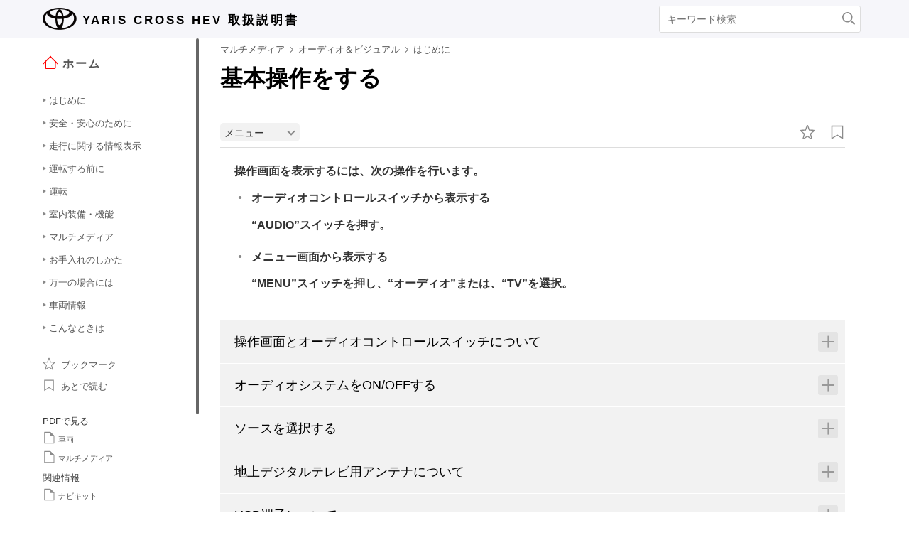

--- FILE ---
content_type: text/html; charset=UTF-8
request_url: https://manual.toyota.jp/yariscross/2207/hev/ja_JP/contents/nvch03se010401.php
body_size: 111926
content:
<!DOCTYPE html>
<html lang="ja-JP"><head><meta http-equiv="Content-Type" content="text/html; charset=UTF-8"/>
<meta charset="UTF-8"/>
<meta name="viewport" content="width=device-width"/>
<meta name="format-detection" content="telephone=no"/>
<meta name="generator" content="19OmPhpConverter 1.1.1.0, "/>
<title>基本操作をする | YARIS CROSS | TOYOTA</title>	<link rel="shortcut icon" href="../nv_img_common/favicon.ico">
	<link rel="apple-touch-icon-precomposed" href="../nv_img_common/apple-touch-icon-precomposed.png"><link type="text/css" rel="stylesheet" href="../nv_css/jquery-ui.min.css"/><link type="text/css" rel="stylesheet" href="../nv_css/reset.css"/><link type="text/css" rel="stylesheet" href="../nv_css/global.css"/><link rel='stylesheet' type='text/css' href='../nv_css/jquery.mCustomScrollbar.min.css'><link rel='stylesheet' href='../nv_css/base.css'><link rel='stylesheet' href='../nv_css/contents.css'><link type="text/css" rel="stylesheet" href="../nv_css/app.css"/><link type="text/css" rel="stylesheet" href="../nv_css/dita-common.css"/><link rel='stylesheet' href='../nv_css/ja-JP-toyota.css'><link type="text/css" rel="stylesheet" href="../nv_css/19om.css"/><script type='text/javascript' src='../../../../../common/javascript/srv.js'> </script><script type='text/javascript' src='../nv_javascript/ga.js'> </script><script type="text/javascript" src="../nv_javascript/jquery-3.4.1.min.js"></script><script type="text/javascript" src="../nv_javascript/jquery-ui.min.js"></script><script type="text/javascript" src="../nv_javascript/jquery.cookie.min.js"></script><script type="text/javascript" src="../nv_javascript/jquery.mousewheel.min.js"></script><script type="text/javascript" src="../nv_javascript/itp.common.js"></script><script type='text/javascript' src='../nv_javascript/jquery.mCustomScrollbar.min.js'> </script><script>
const _screenControlByJs = true;
</script>
<script type='text/javascript' src='../nv_javascript/custom_19om.js'> </script><script type="text/javascript" src="../nv_javascript/feedback.js"></script><script type="text/javascript" src="../nv_javascript/19om.js"></script><script type="text/javascript" src="../nv_javascript/19om.modal.js"></script><script type="text/javascript" src="../nv_javascript/19om.page.js"></script></head><body dir="ltr"><header id="manual-header"><div id="manual-header-inner">
    <div class="manual-header-logo">
        <p><a href="https://toyota.jp" target="_blank" rel="noopener noreferrer"><!--img src="../img_common/logo_corporate.png" class="dk" alt=""/--><img src="../img_common/logo_corporate.png" class="dk" alt=""/></a> <span>YARIS CROSS HEV</span> <span>取扱説明書</span></p>
    </div>
    <div id="manual-header-btn" class="colwrap">
        <div id="manual-header-btn-search"><a href="../contents/search.php"><img src="../img_common/icon_search.svg" alt="検索"></a></div>
        <div id="manual-header-btn-menu"><span></span><span></span><span></span></div>
    </div>
    <div id="manual-header-search">
        <form name="search-form" action="search.php">
            <input class="keywords" name="kw" value="" type="text" placeholder="キーワード検索">
            <input type="submit" class="btn-search">
        </form>
    </div>
</div>
</header><main><div id="manual-nav-global"><nav id="manual-nav-global-chapter">
<div class="title"><a href="./home.php"><img src="../img_common/icon_nav_12.svg" alt="ホーム" />ホーム</a></div><ul class="colwrap active">
<li class="tri">
<a href="in01"><span class="navtitle">はじめに</span></a>
<div class="scroll">
<ul>
<li class="tri"><a href="vhin01.php"><span class="navtitle">知っておいていただきたいこと</span></a></li>
</ul>
</div>
</li>
<li class="tri">
<a href="ch01"><span class="navtitle">安全・安心のために</span></a>
<div class="scroll">
<ul>
<li class="tri">
<a href="ch01se01"><span class="navtitle">安全にお使いいただくために</span></a>
<div class="scroll">
<ul>
<li class="tri"><a href="vhch01se010401.php"><span class="navtitle">運転する前に</span></a></li>
<li class="tri"><a href="vhch01se010402.php"><span class="navtitle">安全なドライブのために</span></a></li>
<li class="tri"><a href="vhch01se010403.php"><span class="navtitle">シートベルト</span></a></li>
<li class="tri"><a href="vhch01se010404.php"><span class="navtitle">SRSエアバッグ</span></a></li>
<li class="tri"><a href="vhch01se010405.php"><span class="navtitle">排気ガスに対する注意</span></a></li>
</ul>
</div>
</li>
<li class="tri">
<a href="ch01se02"><span class="navtitle">お子さまの安全</span></a>
<div class="scroll">
<ul>
<li class="tri"><a href="vhch01se020401.php"><span class="navtitle">お子さまを乗せるときは</span></a></li>
<li class="tri"><a href="vhch01se020402.php"><span class="navtitle">チャイルドシート</span></a></li>
</ul>
</div>
</li>
<li class="tri">
<a href="ch01se03"><span class="navtitle">ハイブリッドシステム</span></a>
<div class="scroll">
<ul>
<li class="tri"><a href="vhch01se030401.php"><span class="navtitle">ハイブリッドシステムの特徴</span></a></li>
<li class="tri"><a href="vhch01se030402.php"><span class="navtitle">ハイブリッドシステムの注意</span></a></li>
</ul>
</div>
</li>
<li class="tri">
<a href="ch01se04"><span class="navtitle">盗難防止装置</span></a>
<div class="scroll">
<ul>
<li class="tri"><a href="vhch01se040401.php"><span class="navtitle">イモビライザーシステム</span></a></li>
<li class="tri"><a href="vhch01se040402.php"><span class="navtitle">オートアラーム</span></a></li>
</ul>
</div>
</li>
</ul>
</div>
</li>
<li class="tri">
<a href="ch02"><span class="navtitle">走行に関する情報表示</span></a>
<div class="scroll">
<ul>
<li class="tri">
<a href="ch02se01"><span class="navtitle">計器の見方</span></a>
<div class="scroll">
<ul>
<li class="tri"><a href="vhch02se010401.php"><span class="navtitle">警告灯／表示灯</span></a></li>
<li class="tri"><a href="vhch02se010402.php"><span class="navtitle">計器類（4.2インチディスプレイ）</span></a></li>
<li class="tri"><a href="vhch02se010403.php"><span class="navtitle">計器類（7インチディスプレイ）</span></a></li>
<li class="tri"><a href="vhch02se010404.php"><span class="navtitle">マルチインフォメーションディスプレイ（4.2インチディスプレイ）</span></a></li>
<li class="tri"><a href="vhch02se010405.php"><span class="navtitle">マルチインフォメーションディスプレイ（7インチディスプレイ）</span></a></li>
<li class="tri"><a href="vhch02se010406.php"><span class="navtitle">ヘッドアップディスプレイ</span></a></li>
<li class="tri"><a href="vhch02se010407.php"><span class="navtitle">エネルギーモニター／燃費画面</span></a></li>
</ul>
</div>
</li>
</ul>
</div>
</li>
<li class="tri">
<a href="ch03"><span class="navtitle">運転する前に</span></a>
<div class="scroll">
<ul>
<li class="tri">
<a href="ch03se01"><span class="navtitle">キー</span></a>
<div class="scroll">
<ul>
<li class="tri"><a href="vhch03se010401.php"><span class="navtitle">キー</span></a></li>
</ul>
</div>
</li>
<li class="tri">
<a href="ch03se02"><span class="navtitle">ドアの開閉、ロックのしかた</span></a>
<div class="scroll">
<ul>
<li class="tri"><a href="vhch03se020401.php"><span class="navtitle">ドア（フロントドア・リヤドア）</span></a></li>
<li class="tri"><a href="vhch03se020402.php"><span class="navtitle">バックドア</span></a></li>
<li class="tri"><a href="vhch03se020403.php"><span class="navtitle">スマートエントリー＆スタートシステム</span></a></li>
</ul>
</div>
</li>
<li class="tri">
<a href="ch03se03"><span class="navtitle">シートの調整</span></a>
<div class="scroll">
<ul>
<li class="tri"><a href="vhch03se030401.php"><span class="navtitle">フロントシート</span></a></li>
<li class="tri"><a href="vhch03se030402.php"><span class="navtitle">ターンチルトシート</span></a></li>
<li class="tri"><a href="vhch03se030403.php"><span class="navtitle">リヤシート</span></a></li>
<li class="tri"><a href="vhch03se030404.php"><span class="navtitle">ヘッドレスト</span></a></li>
</ul>
</div>
</li>
<li class="tri">
<a href="ch03se04"><span class="navtitle">ハンドル位置・ミラー</span></a>
<div class="scroll">
<ul>
<li class="tri"><a href="vhch03se040401.php"><span class="navtitle">ハンドル</span></a></li>
<li class="tri"><a href="vhch03se040402.php"><span class="navtitle">インナーミラー</span></a></li>
<li class="tri"><a href="vhch03se040403.php"><span class="navtitle">ドライブレコーダー（自動防眩インナーミラー装着車）</span></a></li>
<li class="tri"><a href="vhch03se040404.php"><span class="navtitle">ドアミラー</span></a></li>
<li class="tri"><a href="vhch03se040405.php"><span class="navtitle">補助確認装置</span></a></li>
</ul>
</div>
</li>
<li class="tri">
<a href="ch03se05"><span class="navtitle">ドアガラスの開閉</span></a>
<div class="scroll">
<ul>
<li class="tri"><a href="vhch03se050401.php"><span class="navtitle">パワーウインドウ</span></a></li>
</ul>
</div>
</li>
</ul>
</div>
</li>
<li class="tri">
<a href="ch04"><span class="navtitle">運転</span></a>
<div class="scroll">
<ul>
<li class="tri">
<a href="ch04se01"><span class="navtitle">運転にあたって</span></a>
<div class="scroll">
<ul>
<li class="tri"><a href="vhch04se010401.php"><span class="navtitle">運転にあたって</span></a></li>
<li class="tri"><a href="vhch04se010402.php"><span class="navtitle">荷物を積むときの注意</span></a></li>
</ul>
</div>
</li>
<li class="tri">
<a href="ch04se02"><span class="navtitle">運転のしかた</span></a>
<div class="scroll">
<ul>
<li class="tri"><a href="vhch04se020401.php"><span class="navtitle">パワー（イグニッション）スイッチ</span></a></li>
<li class="tri"><a href="vhch04se020402.php"><span class="navtitle">EVドライブモード</span></a></li>
<li class="tri"><a href="vhch04se020403.php"><span class="navtitle">ハイブリッドトランスミッション</span></a></li>
<li class="tri"><a href="vhch04se020404.php"><span class="navtitle">方向指示レバー</span></a></li>
<li class="tri"><a href="vhch04se020405.php"><span class="navtitle">電動パーキングブレーキ</span></a></li>
<li class="tri"><a href="vhch04se020406.php"><span class="navtitle">ブレーキホールド</span></a></li>
</ul>
</div>
</li>
<li class="tri">
<a href="ch04se03"><span class="navtitle">ランプのつけ方・ワイパーの使い方</span></a>
<div class="scroll">
<ul>
<li class="tri"><a href="vhch04se030401.php"><span class="navtitle">ランプスイッチ</span></a></li>
<li class="tri"><a href="vhch04se030402.php"><span class="navtitle">AHS（アダプティブハイビームシステム）</span></a></li>
<li class="tri"><a href="vhch04se030403.php"><span class="navtitle">AHB（オートマチックハイビーム）</span></a></li>
<li class="tri"><a href="vhch04se030404.php"><span class="navtitle">フォグランプスイッチ</span></a></li>
<li class="tri"><a href="vhch04se030405.php"><span class="navtitle">ワイパー＆ウォッシャー（フロント）</span></a></li>
<li class="tri"><a href="vhch04se030406.php"><span class="navtitle">ワイパー＆ウォッシャー（リヤ）</span></a></li>
</ul>
</div>
</li>
<li class="tri">
<a href="ch04se04"><span class="navtitle">給油のしかた</span></a>
<div class="scroll">
<ul>
<li class="tri"><a href="vhch04se040401.php"><span class="navtitle">給油口の開け方</span></a></li>
</ul>
</div>
</li>
<li class="tri">
<a href="ch04se05"><span class="navtitle">運転支援装置について</span></a>
<div class="scroll">
<ul>
<li class="tri"><a href="vhch04se050401.php"><span class="navtitle">Toyota Safety Sense</span></a></li>
<li class="tri"><a href="vhch04se050402.php"><span class="navtitle">PCS（プリクラッシュセーフティ）</span></a></li>
<li class="tri"><a href="vhch04se050403.php"><span class="navtitle">LTA（レーントレーシングアシスト）</span></a></li>
<li class="tri"><a href="vhch04se050404.php"><span class="navtitle">RSA（ロードサインアシスト）</span></a></li>
<li class="tri"><a href="vhch04se050405.php"><span class="navtitle">レーダークルーズコントロール（全車速追従機能付き）</span></a></li>
<li class="tri"><a href="vhch04se050406.php"><span class="navtitle">先行車発進告知機能</span></a></li>
<li class="tri"><a href="vhch04se050407.php"><span class="navtitle">BSM（ブラインドスポットモニター）</span></a></li>
<li class="tri"><a href="vhch04se050408.php"><span class="navtitle">クリアランスソナー</span></a></li>
<li class="tri"><a href="vhch04se050409.php"><span class="navtitle">RCTA（リヤクロストラフィックアラート）</span></a></li>
<li class="tri"><a href="vhch04se050410.php"><span class="navtitle">PKSB（パーキングサポートブレーキ）</span></a></li>
<li class="tri"><a href="vhch04se050411.php"><span class="navtitle">パーキングサポートブレーキ（静止物）</span></a></li>
<li class="tri"><a href="vhch04se050412.php"><span class="navtitle">パーキングサポートブレーキ（後方接近車両）</span></a></li>
<li class="tri"><a href="vhch04se050413.php"><span class="navtitle">トヨタチームメイト アドバンストパーク</span></a></li>
<li class="tri"><a href="vhch04se050414.php"><span class="navtitle">ドライブモードセレクトスイッチ</span></a></li>
<li class="tri"><a href="vhch04se050415.php"><span class="navtitle">トレイルモード （AWD車）</span></a></li>
<li class="tri"><a href="vhch04se050416.php"><span class="navtitle">スノーモード（AWD車）</span></a></li>
<li class="tri"><a href="vhch04se050417.php"><span class="navtitle">ダウンヒルアシストコントロールシステム（AWD車）</span></a></li>
<li class="tri"><a href="vhch04se050418.php"><span class="navtitle">運転を補助する装置</span></a></li>
<li class="tri"><a href="vhch04se050419.php"><span class="navtitle">プラスサポート（販売店装着オプション）</span></a></li>
</ul>
</div>
</li>
<li class="tri">
<a href="ch04se06"><span class="navtitle">運転のアドバイス</span></a>
<div class="scroll">
<ul>
<li class="tri"><a href="vhch04se060401.php"><span class="navtitle">ハイブリッド車運転のアドバイス</span></a></li>
<li class="tri"><a href="vhch04se060402.php"><span class="navtitle">寒冷時の運転</span></a></li>
</ul>
</div>
</li>
</ul>
</div>
</li>
<li class="tri">
<a href="ch05"><span class="navtitle">室内装備・機能</span></a>
<div class="scroll">
<ul>
<li class="tri">
<a href="ch05se01"><span class="navtitle">エアコンとデフォッガーの使い方</span></a>
<div class="scroll">
<ul>
<li class="tri"><a href="vhch05se010401.php"><span class="navtitle">オートエアコン</span></a></li>
<li class="tri"><a href="vhch05se010402.php"><span class="navtitle">ステアリングヒーター／シートヒーター</span></a></li>
</ul>
</div>
</li>
<li class="tri">
<a href="ch05se02"><span class="navtitle">室内灯のつけ方</span></a>
<div class="scroll">
<ul>
<li class="tri"><a href="vhch05se020401.php"><span class="navtitle">室内灯一覧</span></a></li>
</ul>
</div>
</li>
<li class="tri">
<a href="ch05se03"><span class="navtitle">収納装備</span></a>
<div class="scroll">
<ul>
<li class="tri"><a href="vhch05se030401.php"><span class="navtitle">収納装備一覧</span></a></li>
<li class="tri"><a href="vhch05se030402.php"><span class="navtitle">ラゲージルーム内装備</span></a></li>
</ul>
</div>
</li>
<li class="tri">
<a href="ch05se04"><span class="navtitle">その他の室内装備の使い方</span></a>
<div class="scroll">
<ul>
<li class="tri"><a href="vhch05se040401.php"><span class="navtitle">その他の室内装備</span></a></li>
<li class="tri"><a href="vhch05se040402.php"><span class="navtitle">アクセサリーコンセント（AC100V・1500W）</span></a></li>
<li class="tri"><a href="vhch05se040403.php"><span class="navtitle">非常時給電システム</span></a></li>
</ul>
</div>
</li>
</ul>
</div>
</li><li class="tri"><a href="nv"><span class="navtitle">マルチメディア</span></a><div class="scroll"><ul><li class="tri"><a href="in01"><span class="navtitle">はじめに</span></a><div class="scroll"><ul><li class="tri"><a href="nvin01.php"><span class="navtitle">知っておいていただきたいこと</span></a></li></ul></div></li><li class="tri"><a href="ch01"><span class="navtitle">クイックガイド</span></a><div class="scroll"><ul><li class="tri"><a href="ch01se01"><span class="navtitle">基本操作</span></a><div class="scroll"><ul><li class="tri"><a href="nvch01se010401.php"><span class="navtitle">ディスプレイと操作スイッチ</span></a></li><li class="tri"><a href="nvch01se010402.php"><span class="navtitle">メニュー画面について</span></a></li><li class="tri"><a href="nvch01se010403.php"><span class="navtitle">ステータスアイコンについて</span></a></li><li class="tri"><a href="nvch01se010404.php"><span class="navtitle">設定画面について</span></a></li><li class="tri"><a href="nvch01se010405.php"><span class="navtitle">情報画面について</span></a></li></ul></div></li></ul></div></li><li class="tri"><a href="ch02"><span class="navtitle">本機の操作</span></a><div class="scroll"><ul><li class="tri"><a href="ch02se01"><span class="navtitle">お使いになる前に</span></a><div class="scroll"><ul><li class="tri"><a href="nvch02se010401.php"><span class="navtitle">初期画面について</span></a></li><li class="tri"><a href="nvch02se010402.php"><span class="navtitle">タッチスクリーンを操作する</span></a></li><li class="tri"><a href="nvch02se010403.php"><span class="navtitle">Home画面</span></a></li><li class="tri"><a href="nvch02se010404.php"><span class="navtitle">文字・数字を入力する／リスト画面を操作する</span></a></li><li class="tri"><a href="nvch02se010405.php"><span class="navtitle">画面の調整・設定を変更する</span></a></li><li class="tri"><a href="nvch02se010406.php"><span class="navtitle">マルチインフォメーションディスプレイとマルチメディアの連携</span></a></li></ul></div></li><li class="tri"><a href="ch02se02"><span class="navtitle">ネットワークの設定</span></a><div class="scroll"><ul><li class="tri"><a href="nvch02se020401.php"><span class="navtitle">Bluetooth機器を接続する</span></a></li><li class="tri"><a href="nvch02se020402.php"><span class="navtitle">Bluetoothの設定をする</span></a></li><li class="tri"><a href="nvch02se020403.php"><span class="navtitle">Wi-Fi®ネットワークに接続する</span></a></li></ul></div></li><li class="tri"><a href="ch02se03"><span class="navtitle">SmartDeviceLink™ Apps</span></a><div class="scroll"><ul><li class="tri"><a href="nvch02se030401.php"><span class="navtitle">SmartDeviceLink™ Apps</span></a></li><li class="tri"><a href="nvch02se030402.php"><span class="navtitle">SmartDeviceLink™ Appsの設定をする</span></a></li><li class="tri"><a href="nvch02se030403.php"><span class="navtitle">知っておいていただきたいこと</span></a></li></ul></div></li><li class="tri"><a href="ch02se04"><span class="navtitle">Apple CarPlay/Android Auto™</span></a><div class="scroll"><ul><li class="tri"><a href="nvch02se040401.php"><span class="navtitle">Apple CarPlay/Android Auto</span></a></li><li class="tri"><a href="nvch02se040402.php"><span class="navtitle">知っておいていただきたいこと</span></a></li></ul></div></li><li class="tri"><a href="ch02se05"><span class="navtitle">その他の設定</span></a><div class="scroll"><ul><li class="tri"><a href="nvch02se050401.php"><span class="navtitle">共通設定を変更する</span></a></li><li class="tri"><a href="nvch02se050402.php"><span class="navtitle">音声の設定をする</span></a></li><li class="tri"><a href="nvch02se050403.php"><span class="navtitle">車両設定を変更する</span></a></li></ul></div></li></ul></div></li><li class="tri"><a href="ch03"><span class="navtitle">オーディオ＆ビジュアル</span></a><div class="scroll"><ul><li class="tri"><a href="ch03se01"><span class="navtitle">はじめに</span></a><div class="scroll"><ul><li class="tri"><a href="nvch03se010401.php"><span class="navtitle">基本操作をする</span></a></li></ul></div></li><li class="tri"><a href="ch03se02"><span class="navtitle">ラジオを聞く</span></a><div class="scroll"><ul><li class="tri"><a href="nvch03se020401.php"><span class="navtitle">ラジオを操作する</span></a></li></ul></div></li><li class="tri"><a href="ch03se03"><span class="navtitle">メディアを操作する</span></a><div class="scroll"><ul><li class="tri"><a href="nvch03se030401.php"><span class="navtitle">地上デジタルテレビを視聴する</span></a></li><li class="tri"><a href="nvch03se030402.php"><span class="navtitle">USBメモリーを操作する</span></a></li><li class="tri"><a href="nvch03se030403.php"><span class="navtitle">iPod/iPhone（Apple CarPlay）を操作する</span></a></li><li class="tri"><a href="nvch03se030404.php"><span class="navtitle">Android Autoを操作する</span></a></li><li class="tri"><a href="nvch03se030405.php"><span class="navtitle">Bluetoothオーディオを操作する</span></a></li><li class="tri"><a href="nvch03se030406.php"><span class="navtitle">Miracast®を操作する</span></a></li></ul></div></li><li class="tri"><a href="ch03se04"><span class="navtitle">ステアリングスイッチで操作する</span></a><div class="scroll"><ul><li class="tri"><a href="nvch03se040401.php"><span class="navtitle">ステアリングスイッチで操作する</span></a></li></ul></div></li><li class="tri"><a href="ch03se05"><span class="navtitle">オーディオの設定をする</span></a><div class="scroll"><ul><li class="tri"><a href="nvch03se050401.php"><span class="navtitle">オーディオの設定をする</span></a></li></ul></div></li><li class="tri"><a href="ch03se06"><span class="navtitle">オーディオ＆ビジュアルで使用できるメディア／データについて</span></a><div class="scroll"><ul><li class="tri"><a href="nvch03se060401.php"><span class="navtitle">オーディオ＆ビジュアルで使用できるメディア／データについて</span></a></li></ul></div></li></ul></div></li><li class="tri"><a href="ch04"><span class="navtitle">周辺監視</span></a><div class="scroll"><ul><li class="tri"><a href="ch04se01"><span class="navtitle">バックガイドモニター</span></a><div class="scroll"><ul><li class="tri"><a href="nvch04se010401.php"><span class="navtitle">バックガイドモニターについて★</span></a></li><li class="tri"><a href="nvch04se010402.php"><span class="navtitle">バックガイドモニターの注意点について</span></a></li><li class="tri"><a href="nvch04se010403.php"><span class="navtitle">知っておいていただきたいこと</span></a></li></ul></div></li><li class="tri"><a href="ch04se02"><span class="navtitle">パノラミックビューモニター</span></a><div class="scroll"><ul><li class="tri"><a href="nvch04se020401.php"><span class="navtitle">パノラミックビューモニターについて</span></a></li><li class="tri"><a href="nvch04se020402.php"><span class="navtitle">パノラミックビュー＆フロントビューについて</span></a></li><li class="tri"><a href="nvch04se020403.php"><span class="navtitle">両サイドビューについて</span></a></li><li class="tri"><a href="nvch04se020404.php"><span class="navtitle">パノラミックビュー＆バックビュー／バックビューについて</span></a></li><li class="tri"><a href="nvch04se020405.php"><span class="navtitle">パノラミックビューモニターの注意点について</span></a></li><li class="tri"><a href="nvch04se020406.php"><span class="navtitle">知っておいていただきたいこと</span></a></li></ul></div></li><li class="tri"><a href="ch04se03"><span class="navtitle">パノラミックビューモニター（アドバンストパーク［駐車支援システム］装着車）</span></a><div class="scroll"><ul><li class="tri"><a href="nvch04se030401.php"><span class="navtitle">パノラミックビューモニター（アドバンストパーク［駐車支援システム］装着車）について</span></a></li><li class="tri"><a href="nvch04se030402.php"><span class="navtitle">シフトレバーがPのとき（周辺確認モード）</span></a></li><li class="tri"><a href="nvch04se030403.php"><span class="navtitle">シフトレバーがD、Nのとき（フロントモード）</span></a></li><li class="tri"><a href="nvch04se030404.php"><span class="navtitle">シフトレバーがRのとき（バックモード）</span></a></li><li class="tri"><a href="nvch04se030405.php"><span class="navtitle">ドアミラー格納時の表示について</span></a></li><li class="tri"><a href="nvch04se030406.php"><span class="navtitle">拡大機能について</span></a></li><li class="tri"><a href="nvch04se030407.php"><span class="navtitle">カスタマイズ設定画面について</span></a></li><li class="tri"><a href="nvch04se030408.php"><span class="navtitle">パノラミックビューモニターの注意点について</span></a></li><li class="tri"><a href="nvch04se030409.php"><span class="navtitle">知っておいていただきたいこと</span></a></li></ul></div></li></ul></div></li><li class="tri"><a href="ch05"><span class="navtitle">ハンズフリー</span></a><div class="scroll"><ul><li class="tri"><a href="ch05se01"><span class="navtitle">お使いになる前に</span></a><div class="scroll"><ul><li class="tri"><a href="nvch05se010401.php"><span class="navtitle">ハンズフリーについて</span></a></li><li class="tri"><a href="nvch05se010402.php"><span class="navtitle">ハンズフリーの準備をする</span></a></li></ul></div></li><li class="tri"><a href="ch05se02"><span class="navtitle">ハンズフリーの基本操作</span></a><div class="scroll"><ul><li class="tri"><a href="nvch05se020401.php"><span class="navtitle">ステアリングスイッチで操作する</span></a></li><li class="tri"><a href="nvch05se020402.php"><span class="navtitle">電話をかける</span></a></li><li class="tri"><a href="nvch05se020403.php"><span class="navtitle">電話を受ける</span></a></li></ul></div></li><li class="tri"><a href="ch05se03"><span class="navtitle">ハンズフリーの便利な使い方</span></a><div class="scroll"><ul><li class="tri"><a href="nvch05se030401.php"><span class="navtitle">色々な方法で電話をかける</span></a></li><li class="tri"><a href="nvch05se030402.php"><span class="navtitle">通話中の操作</span></a></li></ul></div></li><li class="tri"><a href="ch05se04"><span class="navtitle">ハンズフリーの設定を変更する</span></a><div class="scroll"><ul><li class="tri"><a href="nvch05se040401.php"><span class="navtitle">電話の設定・編集をする</span></a></li></ul></div></li><li class="tri"><a href="ch05se05"><span class="navtitle">こんなときは</span></a><div class="scroll"><ul><li class="tri"><a href="nvch05se050401.php"><span class="navtitle">知っておいていただきたいこと</span></a></li></ul></div></li></ul></div></li><li class="tri"><a href="ch06"><span class="navtitle">T-Connect</span></a><div class="scroll"><ul><li class="tri"><a href="ch06se01"><span class="navtitle">はじめに</span></a><div class="scroll"><ul><li class="tri"><a href="nvch06se010401.php"><span class="navtitle">ご利用の前に知っておいていただきたいこと</span></a></li><li class="tri"><a href="nvch06se010402.php"><span class="navtitle">T-Connectについて</span></a></li></ul></div></li><li class="tri"><a href="ch06se02"><span class="navtitle">各種手続きをする</span></a><div class="scroll"><ul><li class="tri"><a href="nvch06se020401.php"><span class="navtitle">利用手続きをする</span></a></li></ul></div></li><li class="tri"><a href="ch06se03"><span class="navtitle">サービスの使い方</span></a><div class="scroll"><ul><li class="tri"><a href="nvch06se030401.php"><span class="navtitle">ヘルプネット（エアバッグ連動タイプ）</span></a></li><li class="tri"><a href="nvch06se030402.php"><span class="navtitle">マイカーサーチ／マイカーサーチ Plus</span></a></li><li class="tri"><a href="nvch06se030403.php"><span class="navtitle">リモートメンテナンスメール／eケア／マイカーカスタマイズ</span></a></li><li class="tri"><a href="nvch06se030404.php"><span class="navtitle">リモートスタート（アプリ）</span></a></li><li class="tri"><a href="nvch06se030405.php"><span class="navtitle">スマートフォンやパソコンで利用する</span></a></li></ul></div></li><li class="tri"><a href="ch06se04"><span class="navtitle">こんなメッセージが表示されたときは</span></a><div class="scroll"><ul><li class="tri"><a href="nvch06se040401.php"><span class="navtitle">こんなメッセージが表示されたときは</span></a></li></ul></div></li></ul></div></li></ul></div></li>
<li class="tri">
<a href="ch06"><span class="navtitle">お手入れのしかた</span></a>
<div class="scroll">
<ul>
<li class="tri">
<a href="ch06se01"><span class="navtitle">お手入れのしかた</span></a>
<div class="scroll">
<ul>
<li class="tri"><a href="vhch06se010401.php"><span class="navtitle">外装の手入れ</span></a></li>
<li class="tri"><a href="vhch06se010402.php"><span class="navtitle">内装の手入れ</span></a></li>
</ul>
</div>
</li>
<li class="tri">
<a href="ch06se02"><span class="navtitle">簡単な点検・部品交換</span></a>
<div class="scroll">
<ul>
<li class="tri"><a href="vhch06se020401.php"><span class="navtitle">ボンネット</span></a></li>
<li class="tri"><a href="vhch06se020402.php"><span class="navtitle">ガレージジャッキ</span></a></li>
<li class="tri"><a href="vhch06se020403.php"><span class="navtitle">ウォッシャー液の補充</span></a></li>
<li class="tri"><a href="vhch06se020404.php"><span class="navtitle">タイヤについて</span></a></li>
<li class="tri"><a href="vhch06se020405.php"><span class="navtitle">タイヤ空気圧について</span></a></li>
<li class="tri"><a href="vhch06se020406.php"><span class="navtitle">エアコンフィルターの交換</span></a></li>
<li class="tri"><a href="vhch06se020407.php"><span class="navtitle">駆動用電池冷却用吸入口の清掃</span></a></li>
<li class="tri"><a href="vhch06se020408.php"><span class="navtitle">キーの電池交換</span></a></li>
<li class="tri"><a href="vhch06se020409.php"><span class="navtitle">ヒューズの点検・交換</span></a></li>
<li class="tri"><a href="vhch06se020410.php"><span class="navtitle">電球（バルブ）の交換</span></a></li>
</ul>
</div>
</li>
</ul>
</div>
</li>
<li class="tri">
<a href="ch07"><span class="navtitle">万一の場合には</span></a>
<div class="scroll">
<ul>
<li class="tri">
<a href="ch07se01"><span class="navtitle">まず初めに</span></a>
<div class="scroll">
<ul>
<li class="tri"><a href="vhch07se010401.php"><span class="navtitle">故障したときは</span></a></li>
<li class="tri"><a href="vhch07se010402.php"><span class="navtitle">非常点滅灯（ハザードランプ）</span></a></li>
<li class="tri"><a href="vhch07se010403.php"><span class="navtitle">発炎筒</span></a></li>
<li class="tri"><a href="vhch07se010404.php"><span class="navtitle">車両を緊急停止するには</span></a></li>
<li class="tri"><a href="vhch07se010405.php"><span class="navtitle">水没・冠水したときは</span></a></li>
</ul>
</div>
</li>
<li class="tri">
<a href="ch07se02"><span class="navtitle">緊急時の対処法</span></a>
<div class="scroll">
<ul>
<li class="tri"><a href="vhch07se020401.php"><span class="navtitle">けん引について</span></a></li>
<li class="tri"><a href="vhch07se020402.php"><span class="navtitle">警告灯がついたときは</span></a></li>
<li class="tri"><a href="vhch07se020403.php"><span class="navtitle">警告メッセージが表示されたときは</span></a></li>
<li class="tri"><a href="vhch07se020404.php"><span class="navtitle">パンクしたときは（タイヤパンク応急修理キット装着車）</span></a></li>
<li class="tri"><a href="vhch07se020405.php"><span class="navtitle">パンクしたときは（応急用タイヤ装着車）</span></a></li>
<li class="tri"><a href="vhch07se020406.php"><span class="navtitle">ハイブリッドシステムが始動できないときは</span></a></li>
<li class="tri"><a href="vhch07se020407.php"><span class="navtitle">キーをなくしたときは</span></a></li>
<li class="tri"><a href="vhch07se020408.php"><span class="navtitle">電子キーが正常に働かないときは</span></a></li>
<li class="tri"><a href="vhch07se020409.php"><span class="navtitle">補機バッテリーがあがったときは</span></a></li>
<li class="tri"><a href="vhch07se020410.php"><span class="navtitle">オーバーヒートしたときは</span></a></li>
<li class="tri"><a href="vhch07se020411.php"><span class="navtitle">スタックしたときは</span></a></li>
</ul>
</div>
</li>
</ul>
</div>
</li>
<li class="tri">
<a href="ch08"><span class="navtitle">車両情報</span></a>
<div class="scroll">
<ul>
<li class="tri">
<a href="ch08se01"><span class="navtitle">仕様一覧</span></a>
<div class="scroll">
<ul>
<li class="tri"><a href="vhch08se010401.php"><span class="navtitle">メンテナンスデータ（指定燃料・オイル量など）</span></a></li>
</ul>
</div>
</li>
<li class="tri">
<a href="ch08se02"><span class="navtitle">カスタマイズ機能</span></a>
<div class="scroll">
<ul>
<li class="tri"><a href="vhch08se020401.php"><span class="navtitle">ユーザーカスタマイズ機能一覧</span></a></li>
</ul>
</div>
</li>
<li class="tri">
<a href="ch08se03"><span class="navtitle">初期設定</span></a>
<div class="scroll">
<ul>
<li class="tri"><a href="vhch08se030401.php"><span class="navtitle">初期設定が必要な項目</span></a></li>
</ul>
</div>
</li>
</ul>
</div>
</li>
<li class="tri">
<a href="ix01"><span class="navtitle">こんなときは</span></a>
<div class="scroll">
<ul>
<li class="tri"><a href="vhix01se010401.php"><span class="navtitle">こんなときは（症状別さくいん）</span></a></li>
<li class="tri"><a href="vhix01se020401.php"><span class="navtitle">車から音が鳴ったときは（音さくいん）</span></a></li>
</ul>
</div>
</li>
</ul>
</nav><div id="manual-nav-global-other">
    <ul class="colwrap">
        <li>
            <a href="bookmark.php">
            <img src="../img_common/icon_nav_05.svg" alt="ブックマーク">
            <!--ブックマーク-->ブックマーク            </a>
        </li>
        <li>
            <a href="readlater.php">
            <img src="../img_common/icon_nav_10.svg" alt="あとで読む">
            <!--あとで見る-->あとで読む            </a>
        </li>
    </ul>
    <ul class="colwrap external">
<li>
<p><!--PDFで見る-->PDFで見る</p>
<ul>
<li><!--車両--><a href="https://manual.toyota.jp/pdf/yariscross/YARIS-CROSS-HEV_OM_JP_M52K39_2_2212.pdf" target="_blank" rel="noopener noreferrer" data-omtype="vh"><img src="../img_common/icon_nav_07.svg" alt="車両">車両</a></li>
<li><!--マルチメディア--><a href="https://toyota.jp/pages/contents/ownersmanual/pdf/yariscross/yariscross_mm_202106.pdf" target="_blank" rel="noopener noreferrer" data-omtype="nv"><img src="../img_common/icon_nav_07.svg" alt="マルチメディア">マルチメディア</a></li>
</ul>
</li>
<li>
<p><!--関連情報-->関連情報</p>
<ul>
<li><!--ナビキット--><a href="https://toyota.jp/pages/contents/dop/pdf/navi/manual/2019/navikit.pdf" target="_blank" rel="noopener noreferrer" data-omtype="nv"><img src="../img_common/icon_nav_07.svg" alt="ナビキット">ナビキット</a></li>
</ul>
</li>
</ul>
</div>
<div id="manual-nav-global-config">
<ul class="colwrap">
<li>
<a href="setting.php">
<img src="../img_common/icon_nav_08.svg" alt="画面表示設定">
<!--画面表示設定-->画面表示設定</a>
</li>
</ul>
</div>

<!--div id="manual-nav-global-config">
    <ul class="colwrap">
        <li>
            <a href="setting.php">
            <img src="../img_common/icon_nav_08.svg" alt="<!?php ResourceFunc::getResourceStr('HTML_DISPLAY_SETTING'); ?>">
            <!-*-画面表示設定-*-><!?php ResourceFunc::getResourceStr('HTML_DISPLAY_SETTING'); ?>
            </a>
        </li>
    </ul>
</div-->

<div class="close">
    <button class="manual-button-design-01"><!--閉じる-->閉じる</button>
</div>
</div><div id="manual-nav-column"><nav id="manual-nav-chapter">
<div class="title"><a href="./home.php"><img src="../img_common/icon_nav_12.svg" alt="ホーム" />ホーム</a></div><ul class="colwrap active">
<li class="tri">
<a href="in01"><span class="navtitle">はじめに</span></a>
<div class="scroll">
<ul>
<li class="tri"><a href="vhin01.php"><span class="navtitle">知っておいていただきたいこと</span></a></li>
</ul>
</div>
</li>
<li class="tri">
<a href="ch01"><span class="navtitle">安全・安心のために</span></a>
<div class="scroll">
<ul>
<li class="tri">
<a href="ch01se01"><span class="navtitle">安全にお使いいただくために</span></a>
<div class="scroll">
<ul>
<li class="tri"><a href="vhch01se010401.php"><span class="navtitle">運転する前に</span></a></li>
<li class="tri"><a href="vhch01se010402.php"><span class="navtitle">安全なドライブのために</span></a></li>
<li class="tri"><a href="vhch01se010403.php"><span class="navtitle">シートベルト</span></a></li>
<li class="tri"><a href="vhch01se010404.php"><span class="navtitle">SRSエアバッグ</span></a></li>
<li class="tri"><a href="vhch01se010405.php"><span class="navtitle">排気ガスに対する注意</span></a></li>
</ul>
</div>
</li>
<li class="tri">
<a href="ch01se02"><span class="navtitle">お子さまの安全</span></a>
<div class="scroll">
<ul>
<li class="tri"><a href="vhch01se020401.php"><span class="navtitle">お子さまを乗せるときは</span></a></li>
<li class="tri"><a href="vhch01se020402.php"><span class="navtitle">チャイルドシート</span></a></li>
</ul>
</div>
</li>
<li class="tri">
<a href="ch01se03"><span class="navtitle">ハイブリッドシステム</span></a>
<div class="scroll">
<ul>
<li class="tri"><a href="vhch01se030401.php"><span class="navtitle">ハイブリッドシステムの特徴</span></a></li>
<li class="tri"><a href="vhch01se030402.php"><span class="navtitle">ハイブリッドシステムの注意</span></a></li>
</ul>
</div>
</li>
<li class="tri">
<a href="ch01se04"><span class="navtitle">盗難防止装置</span></a>
<div class="scroll">
<ul>
<li class="tri"><a href="vhch01se040401.php"><span class="navtitle">イモビライザーシステム</span></a></li>
<li class="tri"><a href="vhch01se040402.php"><span class="navtitle">オートアラーム</span></a></li>
</ul>
</div>
</li>
</ul>
</div>
</li>
<li class="tri">
<a href="ch02"><span class="navtitle">走行に関する情報表示</span></a>
<div class="scroll">
<ul>
<li class="tri">
<a href="ch02se01"><span class="navtitle">計器の見方</span></a>
<div class="scroll">
<ul>
<li class="tri"><a href="vhch02se010401.php"><span class="navtitle">警告灯／表示灯</span></a></li>
<li class="tri"><a href="vhch02se010402.php"><span class="navtitle">計器類（4.2インチディスプレイ）</span></a></li>
<li class="tri"><a href="vhch02se010403.php"><span class="navtitle">計器類（7インチディスプレイ）</span></a></li>
<li class="tri"><a href="vhch02se010404.php"><span class="navtitle">マルチインフォメーションディスプレイ（4.2インチディスプレイ）</span></a></li>
<li class="tri"><a href="vhch02se010405.php"><span class="navtitle">マルチインフォメーションディスプレイ（7インチディスプレイ）</span></a></li>
<li class="tri"><a href="vhch02se010406.php"><span class="navtitle">ヘッドアップディスプレイ</span></a></li>
<li class="tri"><a href="vhch02se010407.php"><span class="navtitle">エネルギーモニター／燃費画面</span></a></li>
</ul>
</div>
</li>
</ul>
</div>
</li>
<li class="tri">
<a href="ch03"><span class="navtitle">運転する前に</span></a>
<div class="scroll">
<ul>
<li class="tri">
<a href="ch03se01"><span class="navtitle">キー</span></a>
<div class="scroll">
<ul>
<li class="tri"><a href="vhch03se010401.php"><span class="navtitle">キー</span></a></li>
</ul>
</div>
</li>
<li class="tri">
<a href="ch03se02"><span class="navtitle">ドアの開閉、ロックのしかた</span></a>
<div class="scroll">
<ul>
<li class="tri"><a href="vhch03se020401.php"><span class="navtitle">ドア（フロントドア・リヤドア）</span></a></li>
<li class="tri"><a href="vhch03se020402.php"><span class="navtitle">バックドア</span></a></li>
<li class="tri"><a href="vhch03se020403.php"><span class="navtitle">スマートエントリー＆スタートシステム</span></a></li>
</ul>
</div>
</li>
<li class="tri">
<a href="ch03se03"><span class="navtitle">シートの調整</span></a>
<div class="scroll">
<ul>
<li class="tri"><a href="vhch03se030401.php"><span class="navtitle">フロントシート</span></a></li>
<li class="tri"><a href="vhch03se030402.php"><span class="navtitle">ターンチルトシート</span></a></li>
<li class="tri"><a href="vhch03se030403.php"><span class="navtitle">リヤシート</span></a></li>
<li class="tri"><a href="vhch03se030404.php"><span class="navtitle">ヘッドレスト</span></a></li>
</ul>
</div>
</li>
<li class="tri">
<a href="ch03se04"><span class="navtitle">ハンドル位置・ミラー</span></a>
<div class="scroll">
<ul>
<li class="tri"><a href="vhch03se040401.php"><span class="navtitle">ハンドル</span></a></li>
<li class="tri"><a href="vhch03se040402.php"><span class="navtitle">インナーミラー</span></a></li>
<li class="tri"><a href="vhch03se040403.php"><span class="navtitle">ドライブレコーダー（自動防眩インナーミラー装着車）</span></a></li>
<li class="tri"><a href="vhch03se040404.php"><span class="navtitle">ドアミラー</span></a></li>
<li class="tri"><a href="vhch03se040405.php"><span class="navtitle">補助確認装置</span></a></li>
</ul>
</div>
</li>
<li class="tri">
<a href="ch03se05"><span class="navtitle">ドアガラスの開閉</span></a>
<div class="scroll">
<ul>
<li class="tri"><a href="vhch03se050401.php"><span class="navtitle">パワーウインドウ</span></a></li>
</ul>
</div>
</li>
</ul>
</div>
</li>
<li class="tri">
<a href="ch04"><span class="navtitle">運転</span></a>
<div class="scroll">
<ul>
<li class="tri">
<a href="ch04se01"><span class="navtitle">運転にあたって</span></a>
<div class="scroll">
<ul>
<li class="tri"><a href="vhch04se010401.php"><span class="navtitle">運転にあたって</span></a></li>
<li class="tri"><a href="vhch04se010402.php"><span class="navtitle">荷物を積むときの注意</span></a></li>
</ul>
</div>
</li>
<li class="tri">
<a href="ch04se02"><span class="navtitle">運転のしかた</span></a>
<div class="scroll">
<ul>
<li class="tri"><a href="vhch04se020401.php"><span class="navtitle">パワー（イグニッション）スイッチ</span></a></li>
<li class="tri"><a href="vhch04se020402.php"><span class="navtitle">EVドライブモード</span></a></li>
<li class="tri"><a href="vhch04se020403.php"><span class="navtitle">ハイブリッドトランスミッション</span></a></li>
<li class="tri"><a href="vhch04se020404.php"><span class="navtitle">方向指示レバー</span></a></li>
<li class="tri"><a href="vhch04se020405.php"><span class="navtitle">電動パーキングブレーキ</span></a></li>
<li class="tri"><a href="vhch04se020406.php"><span class="navtitle">ブレーキホールド</span></a></li>
</ul>
</div>
</li>
<li class="tri">
<a href="ch04se03"><span class="navtitle">ランプのつけ方・ワイパーの使い方</span></a>
<div class="scroll">
<ul>
<li class="tri"><a href="vhch04se030401.php"><span class="navtitle">ランプスイッチ</span></a></li>
<li class="tri"><a href="vhch04se030402.php"><span class="navtitle">AHS（アダプティブハイビームシステム）</span></a></li>
<li class="tri"><a href="vhch04se030403.php"><span class="navtitle">AHB（オートマチックハイビーム）</span></a></li>
<li class="tri"><a href="vhch04se030404.php"><span class="navtitle">フォグランプスイッチ</span></a></li>
<li class="tri"><a href="vhch04se030405.php"><span class="navtitle">ワイパー＆ウォッシャー（フロント）</span></a></li>
<li class="tri"><a href="vhch04se030406.php"><span class="navtitle">ワイパー＆ウォッシャー（リヤ）</span></a></li>
</ul>
</div>
</li>
<li class="tri">
<a href="ch04se04"><span class="navtitle">給油のしかた</span></a>
<div class="scroll">
<ul>
<li class="tri"><a href="vhch04se040401.php"><span class="navtitle">給油口の開け方</span></a></li>
</ul>
</div>
</li>
<li class="tri">
<a href="ch04se05"><span class="navtitle">運転支援装置について</span></a>
<div class="scroll">
<ul>
<li class="tri"><a href="vhch04se050401.php"><span class="navtitle">Toyota Safety Sense</span></a></li>
<li class="tri"><a href="vhch04se050402.php"><span class="navtitle">PCS（プリクラッシュセーフティ）</span></a></li>
<li class="tri"><a href="vhch04se050403.php"><span class="navtitle">LTA（レーントレーシングアシスト）</span></a></li>
<li class="tri"><a href="vhch04se050404.php"><span class="navtitle">RSA（ロードサインアシスト）</span></a></li>
<li class="tri"><a href="vhch04se050405.php"><span class="navtitle">レーダークルーズコントロール（全車速追従機能付き）</span></a></li>
<li class="tri"><a href="vhch04se050406.php"><span class="navtitle">先行車発進告知機能</span></a></li>
<li class="tri"><a href="vhch04se050407.php"><span class="navtitle">BSM（ブラインドスポットモニター）</span></a></li>
<li class="tri"><a href="vhch04se050408.php"><span class="navtitle">クリアランスソナー</span></a></li>
<li class="tri"><a href="vhch04se050409.php"><span class="navtitle">RCTA（リヤクロストラフィックアラート）</span></a></li>
<li class="tri"><a href="vhch04se050410.php"><span class="navtitle">PKSB（パーキングサポートブレーキ）</span></a></li>
<li class="tri"><a href="vhch04se050411.php"><span class="navtitle">パーキングサポートブレーキ（静止物）</span></a></li>
<li class="tri"><a href="vhch04se050412.php"><span class="navtitle">パーキングサポートブレーキ（後方接近車両）</span></a></li>
<li class="tri"><a href="vhch04se050413.php"><span class="navtitle">トヨタチームメイト アドバンストパーク</span></a></li>
<li class="tri"><a href="vhch04se050414.php"><span class="navtitle">ドライブモードセレクトスイッチ</span></a></li>
<li class="tri"><a href="vhch04se050415.php"><span class="navtitle">トレイルモード （AWD車）</span></a></li>
<li class="tri"><a href="vhch04se050416.php"><span class="navtitle">スノーモード（AWD車）</span></a></li>
<li class="tri"><a href="vhch04se050417.php"><span class="navtitle">ダウンヒルアシストコントロールシステム（AWD車）</span></a></li>
<li class="tri"><a href="vhch04se050418.php"><span class="navtitle">運転を補助する装置</span></a></li>
<li class="tri"><a href="vhch04se050419.php"><span class="navtitle">プラスサポート（販売店装着オプション）</span></a></li>
</ul>
</div>
</li>
<li class="tri">
<a href="ch04se06"><span class="navtitle">運転のアドバイス</span></a>
<div class="scroll">
<ul>
<li class="tri"><a href="vhch04se060401.php"><span class="navtitle">ハイブリッド車運転のアドバイス</span></a></li>
<li class="tri"><a href="vhch04se060402.php"><span class="navtitle">寒冷時の運転</span></a></li>
</ul>
</div>
</li>
</ul>
</div>
</li>
<li class="tri">
<a href="ch05"><span class="navtitle">室内装備・機能</span></a>
<div class="scroll">
<ul>
<li class="tri">
<a href="ch05se01"><span class="navtitle">エアコンとデフォッガーの使い方</span></a>
<div class="scroll">
<ul>
<li class="tri"><a href="vhch05se010401.php"><span class="navtitle">オートエアコン</span></a></li>
<li class="tri"><a href="vhch05se010402.php"><span class="navtitle">ステアリングヒーター／シートヒーター</span></a></li>
</ul>
</div>
</li>
<li class="tri">
<a href="ch05se02"><span class="navtitle">室内灯のつけ方</span></a>
<div class="scroll">
<ul>
<li class="tri"><a href="vhch05se020401.php"><span class="navtitle">室内灯一覧</span></a></li>
</ul>
</div>
</li>
<li class="tri">
<a href="ch05se03"><span class="navtitle">収納装備</span></a>
<div class="scroll">
<ul>
<li class="tri"><a href="vhch05se030401.php"><span class="navtitle">収納装備一覧</span></a></li>
<li class="tri"><a href="vhch05se030402.php"><span class="navtitle">ラゲージルーム内装備</span></a></li>
</ul>
</div>
</li>
<li class="tri">
<a href="ch05se04"><span class="navtitle">その他の室内装備の使い方</span></a>
<div class="scroll">
<ul>
<li class="tri"><a href="vhch05se040401.php"><span class="navtitle">その他の室内装備</span></a></li>
<li class="tri"><a href="vhch05se040402.php"><span class="navtitle">アクセサリーコンセント（AC100V・1500W）</span></a></li>
<li class="tri"><a href="vhch05se040403.php"><span class="navtitle">非常時給電システム</span></a></li>
</ul>
</div>
</li>
</ul>
</div>
</li><li class="tri"><a href="nv"><span class="navtitle">マルチメディア</span></a><div class="scroll"><ul><li class="tri"><a href="in01"><span class="navtitle">はじめに</span></a><div class="scroll"><ul><li class="tri"><a href="nvin01.php"><span class="navtitle">知っておいていただきたいこと</span></a></li></ul></div></li><li class="tri"><a href="ch01"><span class="navtitle">クイックガイド</span></a><div class="scroll"><ul><li class="tri"><a href="ch01se01"><span class="navtitle">基本操作</span></a><div class="scroll"><ul><li class="tri"><a href="nvch01se010401.php"><span class="navtitle">ディスプレイと操作スイッチ</span></a></li><li class="tri"><a href="nvch01se010402.php"><span class="navtitle">メニュー画面について</span></a></li><li class="tri"><a href="nvch01se010403.php"><span class="navtitle">ステータスアイコンについて</span></a></li><li class="tri"><a href="nvch01se010404.php"><span class="navtitle">設定画面について</span></a></li><li class="tri"><a href="nvch01se010405.php"><span class="navtitle">情報画面について</span></a></li></ul></div></li></ul></div></li><li class="tri"><a href="ch02"><span class="navtitle">本機の操作</span></a><div class="scroll"><ul><li class="tri"><a href="ch02se01"><span class="navtitle">お使いになる前に</span></a><div class="scroll"><ul><li class="tri"><a href="nvch02se010401.php"><span class="navtitle">初期画面について</span></a></li><li class="tri"><a href="nvch02se010402.php"><span class="navtitle">タッチスクリーンを操作する</span></a></li><li class="tri"><a href="nvch02se010403.php"><span class="navtitle">Home画面</span></a></li><li class="tri"><a href="nvch02se010404.php"><span class="navtitle">文字・数字を入力する／リスト画面を操作する</span></a></li><li class="tri"><a href="nvch02se010405.php"><span class="navtitle">画面の調整・設定を変更する</span></a></li><li class="tri"><a href="nvch02se010406.php"><span class="navtitle">マルチインフォメーションディスプレイとマルチメディアの連携</span></a></li></ul></div></li><li class="tri"><a href="ch02se02"><span class="navtitle">ネットワークの設定</span></a><div class="scroll"><ul><li class="tri"><a href="nvch02se020401.php"><span class="navtitle">Bluetooth機器を接続する</span></a></li><li class="tri"><a href="nvch02se020402.php"><span class="navtitle">Bluetoothの設定をする</span></a></li><li class="tri"><a href="nvch02se020403.php"><span class="navtitle">Wi-Fi®ネットワークに接続する</span></a></li></ul></div></li><li class="tri"><a href="ch02se03"><span class="navtitle">SmartDeviceLink™ Apps</span></a><div class="scroll"><ul><li class="tri"><a href="nvch02se030401.php"><span class="navtitle">SmartDeviceLink™ Apps</span></a></li><li class="tri"><a href="nvch02se030402.php"><span class="navtitle">SmartDeviceLink™ Appsの設定をする</span></a></li><li class="tri"><a href="nvch02se030403.php"><span class="navtitle">知っておいていただきたいこと</span></a></li></ul></div></li><li class="tri"><a href="ch02se04"><span class="navtitle">Apple CarPlay/Android Auto™</span></a><div class="scroll"><ul><li class="tri"><a href="nvch02se040401.php"><span class="navtitle">Apple CarPlay/Android Auto</span></a></li><li class="tri"><a href="nvch02se040402.php"><span class="navtitle">知っておいていただきたいこと</span></a></li></ul></div></li><li class="tri"><a href="ch02se05"><span class="navtitle">その他の設定</span></a><div class="scroll"><ul><li class="tri"><a href="nvch02se050401.php"><span class="navtitle">共通設定を変更する</span></a></li><li class="tri"><a href="nvch02se050402.php"><span class="navtitle">音声の設定をする</span></a></li><li class="tri"><a href="nvch02se050403.php"><span class="navtitle">車両設定を変更する</span></a></li></ul></div></li></ul></div></li><li class="tri"><a href="ch03"><span class="navtitle">オーディオ＆ビジュアル</span></a><div class="scroll"><ul><li class="tri"><a href="ch03se01"><span class="navtitle">はじめに</span></a><div class="scroll"><ul><li class="tri"><a href="nvch03se010401.php"><span class="navtitle">基本操作をする</span></a></li></ul></div></li><li class="tri"><a href="ch03se02"><span class="navtitle">ラジオを聞く</span></a><div class="scroll"><ul><li class="tri"><a href="nvch03se020401.php"><span class="navtitle">ラジオを操作する</span></a></li></ul></div></li><li class="tri"><a href="ch03se03"><span class="navtitle">メディアを操作する</span></a><div class="scroll"><ul><li class="tri"><a href="nvch03se030401.php"><span class="navtitle">地上デジタルテレビを視聴する</span></a></li><li class="tri"><a href="nvch03se030402.php"><span class="navtitle">USBメモリーを操作する</span></a></li><li class="tri"><a href="nvch03se030403.php"><span class="navtitle">iPod/iPhone（Apple CarPlay）を操作する</span></a></li><li class="tri"><a href="nvch03se030404.php"><span class="navtitle">Android Autoを操作する</span></a></li><li class="tri"><a href="nvch03se030405.php"><span class="navtitle">Bluetoothオーディオを操作する</span></a></li><li class="tri"><a href="nvch03se030406.php"><span class="navtitle">Miracast®を操作する</span></a></li></ul></div></li><li class="tri"><a href="ch03se04"><span class="navtitle">ステアリングスイッチで操作する</span></a><div class="scroll"><ul><li class="tri"><a href="nvch03se040401.php"><span class="navtitle">ステアリングスイッチで操作する</span></a></li></ul></div></li><li class="tri"><a href="ch03se05"><span class="navtitle">オーディオの設定をする</span></a><div class="scroll"><ul><li class="tri"><a href="nvch03se050401.php"><span class="navtitle">オーディオの設定をする</span></a></li></ul></div></li><li class="tri"><a href="ch03se06"><span class="navtitle">オーディオ＆ビジュアルで使用できるメディア／データについて</span></a><div class="scroll"><ul><li class="tri"><a href="nvch03se060401.php"><span class="navtitle">オーディオ＆ビジュアルで使用できるメディア／データについて</span></a></li></ul></div></li></ul></div></li><li class="tri"><a href="ch04"><span class="navtitle">周辺監視</span></a><div class="scroll"><ul><li class="tri"><a href="ch04se01"><span class="navtitle">バックガイドモニター</span></a><div class="scroll"><ul><li class="tri"><a href="nvch04se010401.php"><span class="navtitle">バックガイドモニターについて★</span></a></li><li class="tri"><a href="nvch04se010402.php"><span class="navtitle">バックガイドモニターの注意点について</span></a></li><li class="tri"><a href="nvch04se010403.php"><span class="navtitle">知っておいていただきたいこと</span></a></li></ul></div></li><li class="tri"><a href="ch04se02"><span class="navtitle">パノラミックビューモニター</span></a><div class="scroll"><ul><li class="tri"><a href="nvch04se020401.php"><span class="navtitle">パノラミックビューモニターについて</span></a></li><li class="tri"><a href="nvch04se020402.php"><span class="navtitle">パノラミックビュー＆フロントビューについて</span></a></li><li class="tri"><a href="nvch04se020403.php"><span class="navtitle">両サイドビューについて</span></a></li><li class="tri"><a href="nvch04se020404.php"><span class="navtitle">パノラミックビュー＆バックビュー／バックビューについて</span></a></li><li class="tri"><a href="nvch04se020405.php"><span class="navtitle">パノラミックビューモニターの注意点について</span></a></li><li class="tri"><a href="nvch04se020406.php"><span class="navtitle">知っておいていただきたいこと</span></a></li></ul></div></li><li class="tri"><a href="ch04se03"><span class="navtitle">パノラミックビューモニター（アドバンストパーク［駐車支援システム］装着車）</span></a><div class="scroll"><ul><li class="tri"><a href="nvch04se030401.php"><span class="navtitle">パノラミックビューモニター（アドバンストパーク［駐車支援システム］装着車）について</span></a></li><li class="tri"><a href="nvch04se030402.php"><span class="navtitle">シフトレバーがPのとき（周辺確認モード）</span></a></li><li class="tri"><a href="nvch04se030403.php"><span class="navtitle">シフトレバーがD、Nのとき（フロントモード）</span></a></li><li class="tri"><a href="nvch04se030404.php"><span class="navtitle">シフトレバーがRのとき（バックモード）</span></a></li><li class="tri"><a href="nvch04se030405.php"><span class="navtitle">ドアミラー格納時の表示について</span></a></li><li class="tri"><a href="nvch04se030406.php"><span class="navtitle">拡大機能について</span></a></li><li class="tri"><a href="nvch04se030407.php"><span class="navtitle">カスタマイズ設定画面について</span></a></li><li class="tri"><a href="nvch04se030408.php"><span class="navtitle">パノラミックビューモニターの注意点について</span></a></li><li class="tri"><a href="nvch04se030409.php"><span class="navtitle">知っておいていただきたいこと</span></a></li></ul></div></li></ul></div></li><li class="tri"><a href="ch05"><span class="navtitle">ハンズフリー</span></a><div class="scroll"><ul><li class="tri"><a href="ch05se01"><span class="navtitle">お使いになる前に</span></a><div class="scroll"><ul><li class="tri"><a href="nvch05se010401.php"><span class="navtitle">ハンズフリーについて</span></a></li><li class="tri"><a href="nvch05se010402.php"><span class="navtitle">ハンズフリーの準備をする</span></a></li></ul></div></li><li class="tri"><a href="ch05se02"><span class="navtitle">ハンズフリーの基本操作</span></a><div class="scroll"><ul><li class="tri"><a href="nvch05se020401.php"><span class="navtitle">ステアリングスイッチで操作する</span></a></li><li class="tri"><a href="nvch05se020402.php"><span class="navtitle">電話をかける</span></a></li><li class="tri"><a href="nvch05se020403.php"><span class="navtitle">電話を受ける</span></a></li></ul></div></li><li class="tri"><a href="ch05se03"><span class="navtitle">ハンズフリーの便利な使い方</span></a><div class="scroll"><ul><li class="tri"><a href="nvch05se030401.php"><span class="navtitle">色々な方法で電話をかける</span></a></li><li class="tri"><a href="nvch05se030402.php"><span class="navtitle">通話中の操作</span></a></li></ul></div></li><li class="tri"><a href="ch05se04"><span class="navtitle">ハンズフリーの設定を変更する</span></a><div class="scroll"><ul><li class="tri"><a href="nvch05se040401.php"><span class="navtitle">電話の設定・編集をする</span></a></li></ul></div></li><li class="tri"><a href="ch05se05"><span class="navtitle">こんなときは</span></a><div class="scroll"><ul><li class="tri"><a href="nvch05se050401.php"><span class="navtitle">知っておいていただきたいこと</span></a></li></ul></div></li></ul></div></li><li class="tri"><a href="ch06"><span class="navtitle">T-Connect</span></a><div class="scroll"><ul><li class="tri"><a href="ch06se01"><span class="navtitle">はじめに</span></a><div class="scroll"><ul><li class="tri"><a href="nvch06se010401.php"><span class="navtitle">ご利用の前に知っておいていただきたいこと</span></a></li><li class="tri"><a href="nvch06se010402.php"><span class="navtitle">T-Connectについて</span></a></li></ul></div></li><li class="tri"><a href="ch06se02"><span class="navtitle">各種手続きをする</span></a><div class="scroll"><ul><li class="tri"><a href="nvch06se020401.php"><span class="navtitle">利用手続きをする</span></a></li></ul></div></li><li class="tri"><a href="ch06se03"><span class="navtitle">サービスの使い方</span></a><div class="scroll"><ul><li class="tri"><a href="nvch06se030401.php"><span class="navtitle">ヘルプネット（エアバッグ連動タイプ）</span></a></li><li class="tri"><a href="nvch06se030402.php"><span class="navtitle">マイカーサーチ／マイカーサーチ Plus</span></a></li><li class="tri"><a href="nvch06se030403.php"><span class="navtitle">リモートメンテナンスメール／eケア／マイカーカスタマイズ</span></a></li><li class="tri"><a href="nvch06se030404.php"><span class="navtitle">リモートスタート（アプリ）</span></a></li><li class="tri"><a href="nvch06se030405.php"><span class="navtitle">スマートフォンやパソコンで利用する</span></a></li></ul></div></li><li class="tri"><a href="ch06se04"><span class="navtitle">こんなメッセージが表示されたときは</span></a><div class="scroll"><ul><li class="tri"><a href="nvch06se040401.php"><span class="navtitle">こんなメッセージが表示されたときは</span></a></li></ul></div></li></ul></div></li></ul></div></li>
<li class="tri">
<a href="ch06"><span class="navtitle">お手入れのしかた</span></a>
<div class="scroll">
<ul>
<li class="tri">
<a href="ch06se01"><span class="navtitle">お手入れのしかた</span></a>
<div class="scroll">
<ul>
<li class="tri"><a href="vhch06se010401.php"><span class="navtitle">外装の手入れ</span></a></li>
<li class="tri"><a href="vhch06se010402.php"><span class="navtitle">内装の手入れ</span></a></li>
</ul>
</div>
</li>
<li class="tri">
<a href="ch06se02"><span class="navtitle">簡単な点検・部品交換</span></a>
<div class="scroll">
<ul>
<li class="tri"><a href="vhch06se020401.php"><span class="navtitle">ボンネット</span></a></li>
<li class="tri"><a href="vhch06se020402.php"><span class="navtitle">ガレージジャッキ</span></a></li>
<li class="tri"><a href="vhch06se020403.php"><span class="navtitle">ウォッシャー液の補充</span></a></li>
<li class="tri"><a href="vhch06se020404.php"><span class="navtitle">タイヤについて</span></a></li>
<li class="tri"><a href="vhch06se020405.php"><span class="navtitle">タイヤ空気圧について</span></a></li>
<li class="tri"><a href="vhch06se020406.php"><span class="navtitle">エアコンフィルターの交換</span></a></li>
<li class="tri"><a href="vhch06se020407.php"><span class="navtitle">駆動用電池冷却用吸入口の清掃</span></a></li>
<li class="tri"><a href="vhch06se020408.php"><span class="navtitle">キーの電池交換</span></a></li>
<li class="tri"><a href="vhch06se020409.php"><span class="navtitle">ヒューズの点検・交換</span></a></li>
<li class="tri"><a href="vhch06se020410.php"><span class="navtitle">電球（バルブ）の交換</span></a></li>
</ul>
</div>
</li>
</ul>
</div>
</li>
<li class="tri">
<a href="ch07"><span class="navtitle">万一の場合には</span></a>
<div class="scroll">
<ul>
<li class="tri">
<a href="ch07se01"><span class="navtitle">まず初めに</span></a>
<div class="scroll">
<ul>
<li class="tri"><a href="vhch07se010401.php"><span class="navtitle">故障したときは</span></a></li>
<li class="tri"><a href="vhch07se010402.php"><span class="navtitle">非常点滅灯（ハザードランプ）</span></a></li>
<li class="tri"><a href="vhch07se010403.php"><span class="navtitle">発炎筒</span></a></li>
<li class="tri"><a href="vhch07se010404.php"><span class="navtitle">車両を緊急停止するには</span></a></li>
<li class="tri"><a href="vhch07se010405.php"><span class="navtitle">水没・冠水したときは</span></a></li>
</ul>
</div>
</li>
<li class="tri">
<a href="ch07se02"><span class="navtitle">緊急時の対処法</span></a>
<div class="scroll">
<ul>
<li class="tri"><a href="vhch07se020401.php"><span class="navtitle">けん引について</span></a></li>
<li class="tri"><a href="vhch07se020402.php"><span class="navtitle">警告灯がついたときは</span></a></li>
<li class="tri"><a href="vhch07se020403.php"><span class="navtitle">警告メッセージが表示されたときは</span></a></li>
<li class="tri"><a href="vhch07se020404.php"><span class="navtitle">パンクしたときは（タイヤパンク応急修理キット装着車）</span></a></li>
<li class="tri"><a href="vhch07se020405.php"><span class="navtitle">パンクしたときは（応急用タイヤ装着車）</span></a></li>
<li class="tri"><a href="vhch07se020406.php"><span class="navtitle">ハイブリッドシステムが始動できないときは</span></a></li>
<li class="tri"><a href="vhch07se020407.php"><span class="navtitle">キーをなくしたときは</span></a></li>
<li class="tri"><a href="vhch07se020408.php"><span class="navtitle">電子キーが正常に働かないときは</span></a></li>
<li class="tri"><a href="vhch07se020409.php"><span class="navtitle">補機バッテリーがあがったときは</span></a></li>
<li class="tri"><a href="vhch07se020410.php"><span class="navtitle">オーバーヒートしたときは</span></a></li>
<li class="tri"><a href="vhch07se020411.php"><span class="navtitle">スタックしたときは</span></a></li>
</ul>
</div>
</li>
</ul>
</div>
</li>
<li class="tri">
<a href="ch08"><span class="navtitle">車両情報</span></a>
<div class="scroll">
<ul>
<li class="tri">
<a href="ch08se01"><span class="navtitle">仕様一覧</span></a>
<div class="scroll">
<ul>
<li class="tri"><a href="vhch08se010401.php"><span class="navtitle">メンテナンスデータ（指定燃料・オイル量など）</span></a></li>
</ul>
</div>
</li>
<li class="tri">
<a href="ch08se02"><span class="navtitle">カスタマイズ機能</span></a>
<div class="scroll">
<ul>
<li class="tri"><a href="vhch08se020401.php"><span class="navtitle">ユーザーカスタマイズ機能一覧</span></a></li>
</ul>
</div>
</li>
<li class="tri">
<a href="ch08se03"><span class="navtitle">初期設定</span></a>
<div class="scroll">
<ul>
<li class="tri"><a href="vhch08se030401.php"><span class="navtitle">初期設定が必要な項目</span></a></li>
</ul>
</div>
</li>
</ul>
</div>
</li>
<li class="tri">
<a href="ix01"><span class="navtitle">こんなときは</span></a>
<div class="scroll">
<ul>
<li class="tri"><a href="vhix01se010401.php"><span class="navtitle">こんなときは（症状別さくいん）</span></a></li>
<li class="tri"><a href="vhix01se020401.php"><span class="navtitle">車から音が鳴ったときは（音さくいん）</span></a></li>
</ul>
</div>
</li>
</ul>
</nav><div id="manual-nav-other">
    <ul class="colwrap mrgB30">
        <li>
            <a href="bookmark.php">
            <img src="../img_common/icon_nav_05.svg" alt="ブックマーク">
            <!--ブックマーク-->ブックマーク            </a>
        </li>
        <li>
            <a href="readlater.php">
            <img src="../img_common/icon_nav_10.svg" alt="あとで読む">
            <!--あとで見る-->あとで読む            </a>
        </li>
    </ul>
    <ul class="colwrap external">
<li>
<p><!--PDFで見る-->PDFで見る</p>
<ul>
<li><!--車両--><a href="https://manual.toyota.jp/pdf/yariscross/YARIS-CROSS-HEV_OM_JP_M52K39_2_2212.pdf" target="_blank" rel="noopener noreferrer" data-omtype="vh"><img src="../img_common/icon_nav_07.svg" alt="車両">車両</a></li>
<li><!--マルチメディア--><a href="https://toyota.jp/pages/contents/ownersmanual/pdf/yariscross/yariscross_mm_202106.pdf" target="_blank" rel="noopener noreferrer" data-omtype="nv"><img src="../img_common/icon_nav_07.svg" alt="マルチメディア">マルチメディア</a></li>
</ul>
</li>
<li>
<p><!--関連情報-->関連情報</p>
<ul>
<li><!--ナビキット--><a href="https://toyota.jp/pages/contents/dop/pdf/navi/manual/2019/navikit.pdf" target="_blank" rel="noopener noreferrer" data-omtype="nv"><img src="../img_common/icon_nav_07.svg" alt="ナビキット">ナビキット</a></li>
</ul>
</li>
</ul>
</div>
<div id="manual-nav-config">
<ul id="manual-nav-btn-config">
<li>
<a href="setting.php">
<img src="../img_common/icon_nav_08.svg" alt="画面表示設定">
<!--画面表示設定-->画面表示設定</a>
</li>
</ul>
</div>
<!--div id="manual-nav-config">
    <ul id="manual-nav-btn-config">
        <li>
            <a href="setting.php">
            <img src="../img_common/icon_nav_08.svg" alt="<!?php ResourceFunc::getResourceStr('HTML_DISPLAY_SETTING'); ?>"/>
            <!-*-画面表示設定-*-><!?php ResourceFunc::getResourceStr('HTML_DISPLAY_SETTING'); ?>
            </a>
        </li>
    </ul>
</div-->

<div id="manual-nav-about">
    <ul>
        <li>
<a href="https://toyota.jp/privacy_statement/" target="_blank" rel="noopener noreferrer">個人情報の取扱いについて<img src="../img_common/icon_blank.svg" alt="個人情報の取扱いについて" class="rtl-rotate"></a></li>
<li>
<a href="https://toyota.jp/attribute/" target="_blank" rel="noopener noreferrer">サイト利用について<img src="../img_common/icon_blank.svg" alt="サイト利用について" class="rtl-rotate"></a></li>

    <!--
        <li>
            <a href="<!?php ResourceFunc::getResourceStr('HTML_ABOUT_PERSONAL_INFORMATION_URL'); ?>" target="_blank"><!-*-個人情報の取扱いについて-*-><!?php ResourceFunc::getResourceStr('HTML_ABOUT_PERSONAL_INFORMATION'); ?><img src="../img_common/icon_blank.svg" alt="<!?php ResourceFunc::getResourceStr('HTML_ABOUT_PERSONAL_INFORMATION'); ?>" class="rtl-rotate"></a>
        </li>
        <li>
            <a href="<!?php ResourceFunc::getResourceStr('HTML_ABOUT_USING_SITE_URL'); ?>" target="_blank"><!-*-サイト利用について-*-><!?php ResourceFunc::getResourceStr('HTML_ABOUT_USING_SITE'); ?><img src="../img_common/icon_blank.svg" alt="<!?php ResourceFunc::getResourceStr('HTML_ABOUT_USING_SITE'); ?>" class="rtl-rotate"></a>
        </li>
    -->

        <li>
            <a href="../contents/contact.php"><!--お問い合わせ-->お問い合わせ</a>
        </li>
    </ul>
</div>
</div><div id="manual-main"><div class="manual-wrapper subsection_operation" id="ch03se010401"><div id="manual-common-breadcrumb"><ul class="colwrap flex-left"><li>マルチメディア</li><li>オーディオ＆ビジュアル</li><li>はじめに</li></ul></div><div id="manual-common-pagetitle"><h1><span class="indexmarker" data-yomigana="POWER VOLUMEのぶ" data-kakikata="POWER VOLUMEノブ"></span><span class="indexmarker" data-yomigana="おーでぃお＆びじゅある" data-kakikata="オーディオ＆ビジュアル"></span><span class="indexmarker" data-yomigana="おーでぃお＆びじゅある" data-kakikata="オーディオ＆ビジュアル"></span>基本操作をする</h1><div id="manual-content-operation-button" class="colwrap flex-right"><div href="#" id="manual-content-operation-button-menu">メニュー</div><div class="spacer">&nbsp;</div><div href="#" id="manual-content-operation-button-bookmarks"><img src="../nv_img_common/icon_nav_05.svg" alt="ブックマーク"/></div><div href="#" id="manual-content-operation-button-readlater"><img src="../nv_img_common/icon_nav_10.svg" alt="あとで読む"/></div></div><div id="manual-content-localnav"><ul class="colwrap flex-left circle"><li><a href="#ch03se0104010502">操作画面とオーディオコントロールスイッチについて</a></li><li><a href="#ch03se0104010503">オーディオシステムをON/OFFする</a></li><li><a href="#ch03se0104010504">ソースを選択する</a></li><li><a href="#ch03se0104010505">地上デジタルテレビ用アンテナについて</a></li><li><a href="#ch03se0104010506">USB端子について</a></li><li><a href="#ch03se0104010507">音の設定をする</a></li><li><a href="#ch03se0104010508">画面モードを切り替える</a></li><li><a href="#ch03se0104010509">画質調整をする</a></li><li><a href="#ch03se0104010510">ブレーキホールドまたはクルーズ機能等による完全停車時に動画を視聴する</a></li></ul></div></div><div class="manual-content-wrapper"><article class="overview" id="ch03se0104010501"><div class="manual-content-inner"><div class="para"><p class="p bold">操作画面を表示するには、次の操作を行います。</p><div class="para_list"><ul class="ul list-style-bullet"><li class="para_list_item"><p class="itemtxt"><b>オーディオコントロールスイッチから表示する</b></p><p class="itemtxt_sub"><b>“AUDIO”スイッチを押す。</b></p></li></ul></div><div class="para_list"><ul class="ul list-style-bullet"><li class="para_list_item"><p class="itemtxt"><b>メニュー画面から表示する</b></p><p class="itemtxt_sub"><b>“MENU”スイッチを押し、“オーディオ”または、“TV”を選択。</b></p></li></ul></div></div></div></article><article class="topic_function_basic" id="ch03se0104010502"><div class="manual-content-inner accordion"><div class="manual-content-subtitle accordionhead"><h2 class="title topic-title-2"><span class="indexmarker" data-yomigana="おーでぃお＆びじゅある" data-kakikata="オーディオ＆ビジュアル"></span><span class="indexmarker" data-yomigana="おーでぃおすいっち" data-kakikata="オーディオスイッチ"></span>操作画面とオーディオコントロールスイッチについて</h2><div class="manual-content-btn"><span></span><span></span></div></div><div class="manual-content-body"><div class="topic-content"><div class="body conbody"><article id="ch03se01040105020601" class="level4 basic_operation"><div class="manual-content-inner"><div class="manual-content-subtitle"><h4 class="title topic-title-4">操作画面</h4></div><div class="manual-content-body"><div class="topic-content"><div class="body taskbody"><figure><img class="image" src="../nv_img/jpcs04ae001a.png" /></figure></div></div></div></div></article><article id="ch03se01040105020602" class="level4 basic_operation"><div class="manual-content-inner"><div class="manual-content-subtitle"><h4 class="title topic-title-4">オーディオコントロールスイッチ</h4></div><div class="manual-content-body"><div class="topic-content"><div class="body taskbody"><figure><img class="image" src="../nv_img/zzsn03ag002a.png" /></figure><div class="list1"><ul class="ul list-style-bullet"><li class="list1_item"><p class="itemtxt">ラジオ（→<a class="xref internallink" href="nvch03se020401.php"><span class="hyperlink">ラジオを操作する</span></a>）</p></li><li class="list1_item"><p class="itemtxt">地上デジタルテレビ<img class="dk" src="../nv_img_common/icon_information.svg" data-getfootnote="※"/>（→<a class="xref internallink" href="nvch03se030401.php"><span class="hyperlink">地上デジタルテレビを視聴する</span></a>）</p></li><li class="list1_item"><p class="itemtxt">USBメモリー（→<a class="xref internallink" href="nvch03se030402.php"><span class="hyperlink">USBメモリーを操作する</span></a>）</p></li><li class="list1_item"><p class="itemtxt">iPod/iPhone（Apple CarPlay）（→<a class="xref internallink" href="nvch03se030403.php"><span class="hyperlink">iPod/iPhone（Apple CarPlay）を操作する</span></a>）</p></li><li class="list1_item"><p class="itemtxt">Android Auto（→<a class="xref internallink" href="nvch03se030404.php"><span class="hyperlink">Android Autoを操作する</span></a>）</p></li><li class="list1_item"><p class="itemtxt">Bluetoothオーディオ（→<a class="xref internallink" href="nvch03se030405.php"><span class="hyperlink">Bluetoothオーディオを操作する</span></a>）</p></li><li class="list1_item"><p class="itemtxt">Miracast<span class="sup">®</span>（→<a class="xref internallink" href="nvch03se030406.php"><span class="hyperlink">Miracast®を操作する</span></a>）</p></li><li class="list1_item"><p class="itemtxt">SmartDeviceLink™ Apps（→<a class="xref internallink" href="nvch02se030401.php"><span class="hyperlink">SmartDeviceLink™ Apps</span></a>）</p></li><li class="list1_item"><p class="itemtxt">オーディオ設定（→<a class="xref internallink" href="nvch03se050401.php"><span class="hyperlink">オーディオの設定をする</span></a>）</p></li></ul></div><div class="footnote" data-footnoteid="※"><div class="footnote_head">※:</div><div class="footnote_body"><p class="p">別途、契約（有料）が必要となりますので、詳しくはトヨタ販売店へお問い合わせください。</p></div></div></div></div></div></div></article></div></div></div></div></article><article class="topic_function_basic" id="ch03se0104010503"><div class="manual-content-inner accordion"><div class="manual-content-subtitle accordionhead"><h2 class="title topic-title-2"><span class="indexmarker" data-yomigana="おーでぃお＆びじゅある" data-kakikata="オーディオ＆ビジュアル"></span><span class="indexmarker" data-yomigana="おーでぃおしすてむをおん/おふする" data-kakikata="オーディオシステムをON/OFFする"></span>オーディオシステムをON/OFFする</h2><div class="manual-content-btn"><span></span><span></span></div></div><div class="manual-content-body"><div class="topic-content"><div class="body conbody"><article id="ch03se01040105030601" class="level4 basic_operation"><div class="manual-content-inner"><div class="manual-content-body"><div class="topic-content"><div class="body taskbody"><p class="p">エンジンスイッチ＜パワースイッチ＞がACC、またはONのときに使用できます。</p><figure><img class="image" src="../nv_img/zzsn03ah001a.png" /></figure><p class="p">“POWER VOLUME”ノブ：押すごとにON/OFFが切り替わります。回すと音量が切り替わります。</p></div></div></div></div></article><article class="note manual-body-notice" id="ch03se01040105030602"><div class="manual-content-inner"><div class="manual-body-notice-head"><h3>注意</h3></div><div class="manual-body-notice-body"><dl class="dl"><dd class="dd"><ul class="ul list-style-bullet"><li><p class="itemtxt">安全運転に支障がないように、適度な音量でお聞きください。</p></li></ul></dd></dl></div></div></article></div></div></div></div></article><article class="topic_function_basic" id="ch03se0104010504"><div class="manual-content-inner accordion"><div class="manual-content-subtitle accordionhead"><h2 class="title topic-title-2"><span class="indexmarker" data-yomigana="おーでぃお＆びじゅある" data-kakikata="オーディオ＆ビジュアル"></span><span class="indexmarker" data-yomigana="AUDIOすいっち" data-kakikata="AUDIOスイッチ"></span>ソースを選択する</h2><div class="manual-content-btn"><span></span><span></span></div></div><div class="manual-content-body"><div class="topic-content"><div class="body conbody"><article id="ch03se01040105040601" class="level4 basic_operation"><div class="manual-content-inner"><div class="manual-content-body"><div class="topic-content"><div class="body taskbody"><p class="p">オーディオソース選択画面からソースを選択します。</p></div></div></div></div></article><article id="ch03se01040105040602" class="level4 basic_operation"><div class="manual-content-inner"><div class="manual-content-subtitle"><h4 class="title topic-title-4">オーディオコントロールスイッチから選択する</h4></div><div class="manual-content-body"><div class="topic-content"><div class="body taskbody"><ol class="ol steps" style="counter-reset: stepnumber 0;"><li class="li step"><span class="ph cmd">“AUDIO”スイッチを押す。</span><figure><img class="image" src="../nv_img/zzsn03ah002a.png" /></figure><div class="list1"><ul class="ul list-style-bullet"><li class="list1_item"><p class="itemtxt">オーディオ操作画面が表示されます。</p></li><li class="list1_item"><p class="itemtxt">オーディオ操作画面表示中に“AUDIO”スイッチを押すと、オーディオソース選択画面が表示されます。</p></li></ul></div></li><li class="li step"><span class="ph cmd">“オーディオ選択”を選択。</span></li><li class="li step"><span class="ph cmd">ソースを選択。</span><figure><img class="image" src="../nv_img/jpcs04ae178a.png" /></figure></li></ol></div></div></div></div></article><article id="ch03se01040105040603" class="level4 basic_operation"><div class="manual-content-inner"><div class="manual-content-subtitle"><h4 class="title topic-title-4">メニュー画面から選択する</h4></div><div class="manual-content-body"><div class="topic-content"><div class="body taskbody"><ol class="ol steps" style="counter-reset: stepnumber 0;"><li class="li step"><span class="ph cmd">“MENU”スイッチを押す。</span></li><li class="li step"><span class="ph cmd">“オーディオ”または“TV”を選択。</span></li><li class="li step"><span class="ph cmd">“オーディオ選択”を選択。</span></li><li class="li step"><span class="ph cmd">ソースを選択。</span><div class="table"><table class="table frame-all"><colgroup><col width="44.24460431654676%" /><col width="55.75539568345324%" /></colgroup><thead class="thead"><tr class="row"><th class="text-align-center vertical-align-middle entry"><p class="p">スイッチ</p></th><th class="text-align-center vertical-align-middle entry"><p class="p">内容</p></th></tr></thead><tbody class="tbody"><tr class="row"><td class="text-align-center vertical-align-middle entry"><p class="p">“AM”</p></td><td class="text-align-left vertical-align-middle entry"><p class="p">AMラジオを受信する。</p></td></tr><tr class="row"><td class="text-align-center vertical-align-middle entry"><p class="p">“FM”</p></td><td class="text-align-left vertical-align-middle entry"><p class="p">FMラジオを受信する。</p></td></tr><tr class="row"><td class="text-align-center vertical-align-middle entry"><p class="p">“交通情報”</p></td><td class="text-align-left vertical-align-middle entry"><p class="p">交通情報を受信する。</p></td></tr><tr class="row"><td class="text-align-center vertical-align-middle entry"><p class="p">“Miracast<span class="sup">™</span>”</p></td><td class="text-align-left vertical-align-middle entry"><p class="p">スマートフォンの画面を表示する。</p></td></tr><tr class="row"><td class="text-align-center vertical-align-middle entry"><p class="p">“Bluetooth”</p></td><td class="text-align-left vertical-align-middle entry"><p class="p">Bluetoothオーディオを再生する。</p></td></tr><tr class="row"><td class="text-align-center vertical-align-middle entry"><p class="p">“TV”</p></td><td class="text-align-left vertical-align-middle entry"><p class="p">地上デジタルテレビを受信する。</p></td></tr><tr class="row"><td class="text-align-center vertical-align-middle entry"><p class="p">“USB”/“USB2”<br />（機器名称）</p></td><td class="text-align-left vertical-align-middle entry"><p class="p">USBメモリーに記録した音楽ファイルや動画ファイルを再生する。</p></td></tr><tr class="row"><td class="text-align-center vertical-align-middle entry"><p class="p">“iPod”/“iPod2”<br />（機器名称）</p></td><td class="text-align-left vertical-align-middle entry"><p class="p">iPod/iPhoneの音楽ファイルを再生する。</p></td></tr><tr class="row"><td class="text-align-center vertical-align-middle entry"><p class="p">“Android Auto”</p></td><td class="text-align-left vertical-align-middle entry"><p class="p">Androidデバイスの音楽ファイルを再生する。</p></td></tr><tr class="row"><td class="text-align-center vertical-align-middle entry"><p class="p">“SmartDeviceLink™”<br />（アプリ名称）</p></td><td class="text-align-left vertical-align-middle entry"><p class="p">SmartDeviceLink™ Appsを利用して音楽アプリを再生する。</p></td></tr></tbody></table></div></li></ol></div></div></div></div></article><article class="note manual-body-note" id="ch03se01040105040604"><div class="manual-content-inner"><div class="manual-body-note-head"><h3>知識</h3></div><div class="manual-body-note-body"><dl class="dl"><dd class="dd"><ul class="ul list-style-bullet"><li><p class="itemtxt">次のようなときは選択することができません。</p><ul class="ul list-style-disc"><li><p class="itemtxt">再生するデータがないとき</p></li><li><p class="itemtxt">USB端子に機器が接続されていないとき（USB/iPodモード）</p></li></ul></li></ul></dd></dl><dl class="dl"><dd class="dd"><ul class="ul list-style-bullet"><li><p class="itemtxt">USBハブを使用して、USBメモリーやiPodを2つ同時に接続すると、オーディオソース選択画面には“USB”/“iPod”（機器名称）、“USB2”/“iPod2”（機器名称）スイッチが表示されます。<br />ただし、接続した機器がApple CarPlay/Android Auto接続した場合は、Apple CarPlay/Android Auto接続が優先され、それ以外のUSB接続した機器は利用できなくなります。</p></li><li><p class="itemtxt">接続した機器に名称が登録されている場合は、その名称でスイッチが表示されます。機器によっては、表示されないことがあります。</p></li></ul></dd></dl><dl class="dl"><dd class="dd"><ul class="ul list-style-bullet"><li><p class="itemtxt">オーディオを聞いているときに、車内または車の近くで携帯電話を使用すると、オーディオのスピーカーからノイズ（雑音）が聞こえることがありますが、故障ではありません。</p></li></ul></dd></dl><dl class="dl"><dd class="dd"><ul class="ul list-style-bullet"><li><p class="itemtxt">Apple CarPlay/Android Auto接続中、以下の機能がApple CarPlay/AndroidAuto側の同様の機能に置き換えられるか、利用できなくなります。</p><ul class="ul list-style-disc"><li><p class="itemtxt">iPod（オーディオ再生）</p></li><li><p class="itemtxt">USBオーディオ／USBビデオ</p></li><li><p class="itemtxt">Bluetoothオーディオ</p></li><li><p class="itemtxt">SmartDeviceLink™ Apps</p></li></ul></li></ul></dd></dl></div></div></article><article id="ch03se01040105040605" class="level4 basic_operation"><div class="manual-content-inner"><div class="manual-content-subtitle"><h4 class="title topic-title-4">スイッチの配置を変更する</h4></div><div class="manual-content-body"><div class="topic-content"><div class="body taskbody"><ol class="ol steps" style="counter-reset: stepnumber 0;"><li class="li step"><span class="ph cmd">“AUDIO”スイッチを押す。</span></li><li class="li step"><span class="ph cmd">“オーディオ選択”を選択。</span></li><li class="li step"><span class="ph cmd">“配置変更”を選択。</span></li><li class="li step"><span class="ph cmd">移動したいオーディオソースを選択。</span></li><li class="li step"><span class="ph cmd"><span class="symbol"><img class="image mCS_img_loaded symbol" src="../nv_img/zzcn99ae017a.png" /></span>または<span class="symbol"><img class="image mCS_img_loaded symbol" src="../nv_img/zzcn99ae018a.png" /></span>を選択して、スイッチを移動させる。</span><figure><img class="image" src="../nv_img/jpcs04ae179a.png" /></figure><div class="list1"><ul class="ul list-style-bullet"><li class="list1_item"><p class="itemtxt">ページを切り替えるときは、<span class="symbol"><img class="image mCS_img_loaded symbol" src="../nv_img/zzcn99ae020a.png" /></span>または<span class="symbol"><img class="image mCS_img_loaded symbol" src="../nv_img/zzcn99ae019a.png" /></span>を選択します。</p></li></ul></div></li></ol></div></div></div></div></article></div></div></div></div></article><article class="topic_function_basic" id="ch03se0104010505"><div class="manual-content-inner accordion"><div class="manual-content-subtitle accordionhead"><h2 class="title topic-title-2"><span class="indexmarker" data-yomigana="ちじょうでじたるてれびようあんてな" data-kakikata="地上デジタルテレビ用アンテナ"></span>地上デジタルテレビ用アンテナについて</h2><div class="manual-content-btn"><span></span><span></span></div></div><div class="manual-content-body"><div class="topic-content"><div class="body conbody"><article id="ch03se01040105050601" class="level4 basic_operation"><div class="manual-content-inner"><div class="manual-content-body"><div class="topic-content"><div class="body taskbody"><p class="p">フロントウインドウガラスおよびリヤウインドウガラスに埋め込まれています。</p></div></div></div></div></article><article class="note manual-body-notice" id="ch03se01040105050602"><div class="manual-content-inner"><div class="manual-body-notice-head"><h3>注意</h3></div><div class="manual-body-notice-body"><dl class="dl"><dd class="dd"><ul class="ul list-style-bullet"><li><p class="itemtxt">アンテナ入りガラス（室内側）の清掃は湿った布で線にそって軽くふいてください。ガラスクリーナーなどは、アンテナをいためますので使用しないでください。</p></li></ul></dd></dl><dl class="dl"><dd class="dd"><ul class="ul list-style-bullet"><li><p class="itemtxt">フロントウインドウガラスおよびリヤウインドウガラスのアンテナ線部に以下のものを貼りつけないでください。受信感度が低下したり、ノイズ（雑音）がはいるおそれがあります。</p><ul class="ul list-style-disc"><li><p class="itemtxt">金属を含有するウインドウフィルム</p></li><li><p class="itemtxt">その他の金属物（トヨタ純正品以外のアンテナなど）</p></li></ul></li></ul></dd></dl></div></div></article></div></div></div></div></article><article class="topic_function_basic" id="ch03se0104010506"><div class="manual-content-inner accordion"><div class="manual-content-subtitle accordionhead"><h2 class="title topic-title-2"><span class="indexmarker" data-yomigana="USBたんしについて" data-kakikata="USB端子について"></span><span class="indexmarker" data-yomigana="にゅうりょくたんし" data-kakikata="入力端子"></span><span class="indexmarker" data-yomigana="にゅうりょくたんし" data-kakikata="入力端子"></span>USB端子について</h2><div class="manual-content-btn"><span></span><span></span></div></div><div class="manual-content-body"><div class="topic-content"><div class="body conbody"><article id="ch03se01040105060601" class="level4 basic_operation"><div class="manual-content-inner"><div class="manual-content-body"><div class="topic-content"><div class="body taskbody"><p class="p">ポータブルオーディオなどの機器を接続して、車両のスピーカーで聞くことができます。</p><figure><img class="image" src="../nv_img/zzsn03ah006a.png" /></figure></div></div></div></div></article><article class="note manual-body-note" id="ch03se01040105060602"><div class="manual-content-inner"><div class="manual-body-note-head"><h3>知識</h3></div><div class="manual-body-note-body"><dl class="dl"><dd class="dd"><ul class="ul list-style-bullet"><li><p class="itemtxt">USB端子が接続できます。</p></li></ul></dd></dl><dl class="dl"><dd class="dd"><ul class="ul list-style-bullet"><li><p class="itemtxt">USBハブを使用して、USBメモリーを接続した場合、USBメモリーが認識されないことがあります。</p></li></ul></dd></dl><dl class="dl"><dd class="dd"><ul class="ul list-style-bullet"><li><p class="itemtxt">USBハブを使用しても、最大２個までしかデバイス（USBメモリー、iPod等）は認識されません。</p></li></ul></dd></dl><dl class="dl"><dd class="dd"><ul class="ul list-style-bullet"><li><p class="itemtxt">ご使用になるUSBハブが３口以上ある場合、USB端子から供給できる電流には制限があるため、電力供給不足になる場合があります。<br />外付け電源を持たない、３口以上あるUSBハブを使用して、全ての端子にUSBデバイスを差し込んだ場合、正常にデバイスを読み込めなくなることがあります。</p></li></ul></dd></dl><dl class="dl"><dd class="dd"><ul class="ul list-style-bullet"><li><p class="itemtxt">USBハブを使用して２つ以上の機器を接続し、同時に充電させた場合、充電が十分な性能を確保できなくなることがあります。</p></li></ul></dd></dl><dl class="dl"><dd class="dd"><ul class="ul list-style-bullet"><li><p class="itemtxt">USB端子、接続する機器の取扱説明書をよくお読みください。</p></li></ul></dd></dl><dl class="dl"><dd class="dd"><ul class="ul list-style-bullet"><li><p class="itemtxt">接続する機器の電源は、機器に付属のバッテリーなどを使用してください。車に装着されているアクセサリーソケットを使用すると、雑音が出ることがあります。（アクセサリーソケットについては、別冊「取扱書」をご覧ください。）</p></li></ul></dd></dl></div></div></article><article class="note manual-body-notice" id="ch03se01040105060603"><div class="manual-content-inner"><div class="manual-body-notice-head"><h3>注意</h3></div><div class="manual-body-notice-body"><dl class="dl"><dd class="dd"><ul class="ul list-style-bullet"><li><p class="itemtxt">接続する機器の形状によっては、周辺部品と干渉し、本体もしくは接続機器が破損する可能性がありますのでご注意ください。</p></li></ul></dd></dl><dl class="dl"><dd class="dd"><ul class="ul list-style-bullet"><li><p class="itemtxt">USB端子の差込口にiPodなどのUSB接続機器以外のものを入れないでください。故障の原因となります。</p></li></ul></dd></dl></div></div></article></div></div></div></div></article><article class="topic_function_basic" id="ch03se0104010507"><div class="manual-content-inner accordion"><div class="manual-content-subtitle accordionhead"><h2 class="title topic-title-2"><span class="indexmarker" data-yomigana="ASL" data-kakikata="ASL"></span><span class="indexmarker" data-yomigana="おとのせっていをへんこうする" data-kakikata="音の設定を変更する"></span>音の設定をする</h2><div class="manual-content-btn"><span></span><span></span></div></div><div class="manual-content-body"><div class="topic-content"><div class="body conbody"><article id="ch03se01040105070601" class="level4 basic_operation"><div class="manual-content-inner"><div class="manual-content-body"><div class="topic-content"><div class="body taskbody"><ol class="ol steps" style="counter-reset: stepnumber 0;"><li class="li step"><span class="ph cmd">“AUDIO”スイッチを押す。</span></li><li class="li step"><span class="ph cmd">“音設定”を選択。</span></li><li class="li step"><span class="ph cmd">各項目を設定する。</span><figure><img class="image" src="../nv_img/jpcs04ae005b.png" /></figure><ol style="counter-reset: number 0;" class="ol list-style-upper-alpha callout"><li class="li calloutitem"><div class="callouttxt">Treble（高音）、Mid（中音）、Bass（低音）の調整をします。</div></li><li class="li calloutitem"><div class="callouttxt">前後左右の音量バランスを調整します。</div></li><li class="li calloutitem"><div class="callouttxt">走行時の車速に応じて、オーディオの音量を自動で補正するレベルを設定することができます。</div><ul class="ul list-style-bullet calloutlist"><li class="calloutlist_item"><p class="itemtxt">ASLはAutomatic Sound Levelizerの略です。</p></li></ul></li></ol></li></ol></div></div></div></div></article><article class="note manual-body-note" id="ch03se01040105070602"><div class="manual-content-inner"><div class="manual-body-note-head"><h3>知識</h3></div><div class="manual-body-note-body"><dl class="dl"><dd class="dd"><ul class="ul list-style-bullet"><li><p class="itemtxt">Treble/Mid/Bassスイッチについて</p><ul class="ul list-style-disc"><li><p class="itemtxt">各オーディオソースごとに独立して調整することができます。</p></li></ul></li></ul></dd></dl></div></div></article></div></div></div></div></article><article class="topic_function_basic" id="ch03se0104010508"><div class="manual-content-inner accordion"><div class="manual-content-subtitle accordionhead"><h2 class="title topic-title-2"><span class="indexmarker" data-yomigana="がめんもーどについて" data-kakikata="画面モードについて"></span>画面モードを切り替える</h2><div class="manual-content-btn"><span></span><span></span></div></div><div class="manual-content-body"><div class="topic-content"><div class="body conbody"><article id="ch03se01040105080601" class="level4 basic_operation"><div class="manual-content-inner"><div class="manual-content-body"><div class="topic-content"><div class="body taskbody"><p class="p">通常の映像とワイド映像を切り替えることができます。</p><ol class="ol steps" style="counter-reset: stepnumber 0;"><li class="li step"><span class="ph cmd">“MENU”スイッチを押す。</span></li><li class="li step"><span class="ph cmd">“設定・編集”を選択。</span></li><li class="li step"><span class="ph cmd">“オーディオ”を選択。</span></li><li class="li step"><span class="ph cmd">“共通”を選択。</span></li><li class="li step"><span class="ph cmd">“Wide”を選択。</span><div class="list1"><ul class="ul list-style-bullet"><li class="list1_item"><p class="itemtxt">映像モード時のみスイッチが表示されます。</p></li></ul></div></li><li class="li step"><span class="ph cmd">希望のモードを選択。</span></li></ol><figure><img class="image" src="../nv_img/jpcs04ae006a.png" /></figure><ol style="counter-reset: number 0;" class="ol list-style-upper-alpha callout"><li class="li calloutitem"><div class="callouttxt">Normal（ノーマル）</div></li><li class="li calloutitem"><div class="callouttxt">Wide1（フル）</div></li><li class="li calloutitem"><div class="callouttxt">Wide2（ズーム）</div></li></ol></div></div></div></div></article><article id="ch03se01040105080602" class="level4 subtopiclv1_function_basic"><div class="manual-content-inner"><div class="manual-content-subtitle"><h4 class="title topic-title-4">表示について</h4></div><div class="manual-content-body"><div class="topic-content"><div class="body taskbody"><div class="manual-content-inner" id="ch03se010401050806020701"><div class="manual-content-subtitle"><h3 class="title topic-title-3">Normal（ノーマル）</h3></div><div class="manual-content-body"><figure><img class="image" src="../nv_img/jpis04al090a.png" /></figure><div class="list1"><ul class="ul list-style-bullet"><li class="list1_item"><p class="itemtxt">入力映像をよこ4：たて3（地上デジタルテレビは、よこ16：たて9）の割合で表示します。</p></li></ul></div></div></div><div class="manual-content-inner" id="ch03se010401050806020702"><div class="manual-content-subtitle"><h3 class="title topic-title-3">Wide1（フル）</h3></div><div class="manual-content-body"><figure><img class="image" src="../nv_img/jpis04al091a.png" /></figure><div class="list1"><ul class="ul list-style-bullet"><li class="list1_item"><p class="itemtxt">入力映像を上下方向または左右方向いずれかに均等に拡大して表示します。</p></li></ul></div></div></div><div class="manual-content-inner" id="ch03se010401050806020703"><div class="manual-content-subtitle"><h3 class="title topic-title-3">Wide2（ズーム）</h3></div><div class="manual-content-body"><figure><img class="image" src="../nv_img/jpis04al092a.png" /></figure><div class="list1"><ul class="ul list-style-bullet"><li class="list1_item"><p class="itemtxt">入力映像を上下左右方向に均等に拡大して表示します。</p></li></ul></div></div></div></div></div></div></div></article><article class="note manual-body-note" id="ch03se01040105080603"><div class="manual-content-inner"><div class="manual-body-note-head"><h3>知識</h3></div><div class="manual-body-note-body"><dl class="dl"><dd class="dd"><ul class="ul list-style-bullet"><li><p class="itemtxt">映像モードによって設定できるモードは異なります。</p></li><li><p class="itemtxt">お客様が個人的に視聴する限りにおいては問題ありませんが、営利目的または公衆に視聴させることを目的として画面の圧縮・引き伸ばしなどを行うと、著作権法上で保護されている著作者の権利を侵害するおそれがありますので、ご注意ください。</p></li><li><p class="itemtxt">ディスプレイの表示方法（全画面／分割画面）によっては、動画の見え方に違和感が生じないよう黒帯をつけて動画表示領域を制限する場合があります。</p></li></ul></dd></dl></div></div></article></div></div></div></div></article><article class="topic_function_basic" id="ch03se0104010509"><div class="manual-content-inner accordion"><div class="manual-content-subtitle accordionhead"><h2 class="title topic-title-2"><span class="indexmarker" data-yomigana="がしつちょうせい" data-kakikata="画質調整"></span>画質調整をする</h2><div class="manual-content-btn"><span></span><span></span></div></div><div class="manual-content-body"><div class="topic-content"><div class="body conbody"><article id="ch03se01040105090601" class="level4 basic_operation"><div class="manual-content-inner"><div class="manual-content-body"><div class="topic-content"><div class="body taskbody"><p class="p">映像のコントラストや明るさなどを調整することができます。</p></div></div></div></div></article><article id="ch03se01040105090602" class="level4 basic_operation"><div class="manual-content-inner"><div class="manual-content-body"><div class="topic-content"><div class="body taskbody"><ol class="ol steps" style="counter-reset: stepnumber 0;"><li class="li step"><span class="ph cmd">“MENU”スイッチを押す。</span></li><li class="li step"><span class="ph cmd">“設定・編集”を選択。</span></li><li class="li step"><span class="ph cmd">“オーディオ”を選択。</span></li><li class="li step"><span class="ph cmd">“共通”を選択。</span></li><li class="li step"><span class="ph cmd">“画質調整”を選択。</span><div class="list1"><ul class="ul list-style-bullet"><li class="list1_item"><p class="itemtxt">映像モード時のみスイッチが表示されます。</p></li></ul></div></li><li class="li step"><span class="ph cmd">各項目を設定する。</span><figure><img class="image" src="../nv_img/jpcs04ae007a.png" /></figure><ol style="counter-reset: number 0;" class="ol list-style-upper-alpha callout"><li class="li calloutitem"><div class="callouttxt">色合いを調整します。</div><div class="callouttxt_sub">“赤”：赤色を強くする</div><div class="callouttxt_sub">“緑”：緑色を強くする</div></li><li class="li calloutitem"><div class="callouttxt">色の濃さを調整します。</div><div class="callouttxt_sub">“淡”：色を淡くする</div><div class="callouttxt_sub">“濃”：色を濃くする</div></li><li class="li calloutitem"><div class="callouttxt">コントラストを調整します。</div><div class="callouttxt_sub">“弱”：弱くなる</div><div class="callouttxt_sub">“強”：強くなる</div></li><li class="li calloutitem"><div class="callouttxt">明るさを調整します。</div><div class="callouttxt_sub">“暗”：暗くする</div><div class="callouttxt_sub">“明”：明るくする</div></li></ol></li></ol></div></div></div></div></article><article class="note manual-body-note" id="ch03se01040105090603"><div class="manual-content-inner"><div class="manual-body-note-head"><h3>知識</h3></div><div class="manual-body-note-body"><dl class="dl"><dd class="dd"><ul class="ul list-style-bullet"><li><p class="itemtxt">映像モードによって設定できる項目は異なります。</p></li></ul></dd></dl></div></div></article></div></div></div></div></article><article class="topic_function_basic" id="ch03se0104010510"><div class="manual-content-inner accordion"><div class="manual-content-subtitle accordionhead"><h2 class="title topic-title-2">ブレーキホールドまたはクルーズ機能等による完全停車時に動画を視聴する</h2><div class="manual-content-btn"><span></span><span></span></div></div><div class="manual-content-body"><div class="topic-content"><div class="body conbody"><article id="ch03se01040105100601" class="level4 basic_operation"><div class="manual-content-inner"><div class="manual-content-body"><div class="topic-content"><div class="body taskbody"><p class="p">パーキングブレーキがかかっていなくても、ブレーキホールドの作動中、またはレーダークルーズコントロール（全車速追従機能付き）による完全停車状態<img class="dk" src="../nv_img_common/icon_information.svg" data-getfootnote="※"/>になっていれば動画を視聴できるように設定できます。</p><p class="p">設定については、「オーディオの設定をする」（→<a class="xref internallink" href="nvch03se050401.php"><span class="hyperlink">オーディオの設定をする</span></a>）をご覧ください。</p><div class="footnote" data-footnoteid="※"><div class="footnote_head">※:</div><div class="footnote_body"><p class="p">レーダークルーズコントロール（全車速追従機能付き）による停車状態については、別冊「取扱説明書」をご覧ください。</p></div></div></div></div></div></div></article></div></div></div></div></article></div><div id="manual-common-addinfo" class="colwrap"><div class="history-browse"><p>合わせて見られているページ</p><ul>                        <li class="tri"><a href="./nvch03se060401.php">オーディオ＆ビジュアルで使用できるメディア／データについて</a></li>                        <li class="tri"><a href="./nvch03se030402.php">USBメモリーを操作する</a></li>                        <li class="tri"><a href="./nvch03se050401.php">オーディオの設定をする</a></li></ul></div><div class="question-state"><p>このページは役に立ちましたか？</p><div><div class="colwrap flex-center" id="answer"><a href="javascript:feedback(1);" class="manual-button-design-01">はい</a><a href="javascript:feedback(0);" class="manual-button-design-01">いいえ</a></div><div class="colwrap flex-center" id="answer-end" style="display:none"><p>ご回答ありがとうございました。</p></div></div></div></div></div><footer id="manual-footer"><div id="page-top"><a href="#"><!--▲-->▲</a></div>

<div id="manual-footer-layout-othernav">
    <ul class="colwrap">
        <li>
            <a href="bookmark.php">
                <img src="../nv_img_common/icon_nav_05.svg" alt="ブックマーク">
                <!--ブックマーク-->ブックマーク            </a>
        </li>
        <li>
            <a href="readlater.php">
                <img src="../nv_img_common/icon_nav_10.svg" alt="あとで読む">
                <!--あとで見る-->あとで読む            </a>
        </li>
        <li>
            <a href="#">
                <img src="../nv_img_common/icon_nav_07.svg" alt="PDFで見る">
                <!--PDFで見る-->PDFで見る            </a>
        </li>
    </ul>
</div>

<div id="manual-footer-layout-body">
    <div id="manual-footer-about-use">
        <ul class="colwrap flex-align-center">
            <li>
                <a href="https://toyota.jp/privacy_statement/" target="_blank" rel="noopener noreferrer"><!--個人情報の取扱いについて-->個人情報の取扱いについて<img src="../nv_img_common/icon_blank.svg" alt="個人情報の取扱いについて"></a>
            </li>
            <li>
                <a href="https://toyota.jp/attribute/" target="_blank" rel="noopener noreferrer"><!--サイト利用について-->サイト利用について<img src="../nv_img_common/icon_blank.svg" alt="サイト利用について"></a>
            </li>
            <li>
                <a href="contact.php">お問い合わせ</a>
            </li>
        </ul>
    </div>

    <!--div id="link-language"><a href="../../changelang/"><img src="../nv_img_common/icon_nav_11.svg"
                alt="Language">language</a></div-->

    <p id="manual-copy">©1995-2026 TOYOTA MOTOR CORPORATION. ALL RIGHTS RESERVED.</p>
</div>
</footer></div></main><script type="text/javascript">
					Eom.Page.ApplyFootnote();
				</script><script type='text/javascript' src='//onetag.tws.toyota.jp/onetag/body'> </script></body></html>

--- FILE ---
content_type: text/css
request_url: https://manual.toyota.jp/yariscross/2207/hev/ja_JP/nv_css/contents.css
body_size: 4237
content:
@charset "UTF-8";
/* CSS Document For contents */
/* Header Logo Image Adjustment */
/* 規約画面のボタンの装飾 細かい調整が必要なので、mixinを利用する */
/*------------------------------------------------------
    manual-body
------------------------------------------------------*/
#manual-main .manual-content-wrapper { line-height: 1.6; font-size: 1.6rem; }
#manual-main .manual-content-wrapper a { color: #0062ba; }
/* xref */
#manual-main .manual-content-wrapper a .xref.xref-topic { position: relative; margin-left: 1em; margin-right: 0.3em; }
#manual-main .manual-content-wrapper a .xref.xref-topic::before { content: ''; top: 8px; left: calc(-1em + 5px); height: 0; width: 0; border-style: solid; border-width: 3px 0 3px 5px; border-color: transparent transparent transparent #888; position: absolute; }
/* list-style-bullet */
#manual-main .manual-content-wrapper ul.list-style-bullet > li { position: relative; padding-left: 1em; }
#manual-main .manual-content-wrapper ul.list-style-bullet > li::before { content: '●'; font-size: 1rem; color: #888; margin-right: 4px; position: absolute; left: 0; top: 4px; }
/* list-style-en-dash */
#manual-main .manual-content-wrapper ul.list-style-en-dash > li { text-indent: 0; position: relative; padding-left: 0.8em; }
#manual-main .manual-content-wrapper ul.list-style-en-dash > li::before { content: ''; background: #888; width: 6px; height: 3px; position: absolute; left: 0; top: 8px; }
#manual-main .manual-content-wrapper ol { padding-left: 2em; }
/* list-style-upper-alpha */
#manual-main .manual-content-wrapper .list-style-upper-alpha { list-style-type: none; }
#manual-main .manual-content-wrapper .list-style-upper-alpha > li { counter-increment: number 1; position: relative; }
#manual-main .manual-content-wrapper .list-style-upper-alpha > li::before { content: counter(number, upper-alpha) " "; position: absolute; width: 20px; height: 20px; border: 1px solid #888; left: -1.5em; top: 2px; text-align: center; line-height: 20px; }
/* choices */
#manual-main .manual-content-wrapper ul.choices > li::before { content: ''; left: 0; top: 7px; width: 8px; height: 8px; border-top: 2px solid #888; border-right: 2px solid #888; -webkit-transform: rotate(45deg); transform: rotate(45deg); background: none; position: absolute; }
/* step */
#manual-main .manual-content-wrapper ol.steps { list-style-type: none; }
#manual-main .manual-content-wrapper ol.steps li.step { counter-increment: stepnumber 1; position: relative; }
#manual-main .manual-content-wrapper ol.steps li.step::before { content: counter(stepnumber) "."; position: absolute; left: -2em; text-align: center; font-weight: bold; width: 2em; }
#manual-main .manual-content-wrapper ul.steps-unordered { list-style-type: none; }
#manual-main .manual-content-wrapper ul.steps-unordered > li { position: relative; padding-left: 1em; }
#manual-main .manual-content-wrapper ul.steps-unordered > li::before { content: '●'; font-size: 1rem; color: #888; margin-right: 4px; position: absolute; left: 0; top: 4px; }
section.steps { counter-reset: stepnumber; }
div.taskbody > ol.steps { counter-reset: stepnumber; }
li.step > .ph.cmd { font-weight: bold; }
#manual-main .manual-content-wrapper dd:not(:last-child) { margin-bottom: 8px; }
/* ffriend-links */
.ul-friend-links { list-style-type: none; }
/* table */
#manual-main .manual-content-wrapper table { /*border-left: 1px solid #999; border-top: 1px solid #999;*/ }
#manual-main .manual-content-wrapper table th { /*border-right: 1px solid #999; border-bottom: 1px solid #999;*/ padding: 10px; background-color: #f6f6f6; font-weight: normal; }
#manual-main .manual-content-wrapper table td { /*border-right: 1px solid #999; border-bottom: 1px solid #999;*/ padding: 10px; }
#manual-main .manual-content-wrapper .table { overflow-x: auto; margin-bottom: 20px; }
#manual-main .manual-content-wrapper .table table { width: 100%; margin-bottom: 0; min-width: 880px; }
#manual-main .manual-content-wrapper .table .mCSB_container { margin-bottom: 10px; }
#manual-main .manual-content-wrapper .level4 .table table { min-width: 840px; }
/* figure */
#manual-main .manual-content-wrapper figure > img { display: block; }
#manual-main .manual-content-wrapper figure.figgroup { margin-top: 30px; margin-bottom: 30px; }
#manual-main .manual-content-wrapper figure .dialogBtn img { display: inline; }
#manual-main .colwrap.type-1 { justify-content: flex-start; -webkit-justify-content: flex-start; }
#manual-main .colwrap.type-1 > *:first-child { max-width: 60%; text-indent: 0; }
/* margin */
#manual-main .manual-content-wrapper p { margin-bottom: 0.8em; }
#manual-main .manual-content-wrapper ul li:not(:last-child) { margin-top: 5px; margin-bottom: 5px; }
#manual-main .manual-content-wrapper ul li:last-child { margin-bottom: 20px; }
#manual-main .manual-content-wrapper ul.colwrap > li:last-child { margin-top: 5px; margin-bottom: 5px; }
#manual-main .manual-content-wrapper ul li ul.circle { margin-top: 10px; }
#manual-main .manual-content-wrapper ol li:not(:last-child) { margin-top: 8px; margin-bottom: 8px; }
#manual-main .manual-content-wrapper ol li:last-child { margin-bottom: 20px; }
#manual-main .manual-content-wrapper figure { margin-bottom: 10px; }
#manual-main .manual-content-wrapper table { margin-bottom: 20px; }
/* 前書き */
/* .manual-body-introduction { margin-bottom: 40px; }
.manual-body-introduction > div { background-color: #f6f6f6; } */
.manual-content-body section:not(:last-of-type) { padding-bottom: 20px; }
/* section */
.manual-content-inner { overflow: hidden; }
/* topic title */
.manual-content-subtitle { background-color: #f2f2f2; position: relative; cursor: pointer; }
.manual-content-subtitle h2 { color: #000; line-height: 1.2; font-weight: normal; position: relative; margin-bottom: 0; }
.manual-content-body .title.topic-title-4 { font-size: 1.8rem; font-weight: bold; color: #333; padding-left: 15px; position: relative; margin-bottom: 10px; }
.manual-content-body .title.topic-title-4::before { content: ''; position: absolute; width: 6px; height: 72%; left: 0; top: 14%; background-color: #ccc; }
.manual-content-inner > *:first-of-type[class='manual-content-body'] { display: block !important; }
/* content togle button */
.manual-content-btn { position: absolute; width: 28px; height: 28px; top: calc( 50% - 14px); right: 10px; background-color: #e4e4e4; border-radius: 3px; }
.manual-content-btn span { position: absolute; display: inline-block; transition: all .3s; width: 60%; height: 2px; background-color: #999; top: 0; right: 0; bottom: 0; left: 0; margin: auto; }
.manual-content-btn span:first-of-type { transform: rotate(0deg); }
.manual-content-btn span:last-of-type { transform: rotate(90deg); }
.manual-content-btn.active span:first-of-type { display: none; }
.manual-content-btn.active span:last-of-type { transform: rotate(180deg); }
/* topic level4 */
.level4 .manual-content-subtitle { background-color: inherit; padding: 0px; font-weight: normal; }
.level4 .manual-content-btn { display: none; }
.level4 .manual-content-body { display: block; }
/* 警告の見出しとなる時設定 */
.section-title { font-size: 1.6rem; font-weight: bold; color: #000; margin-bottom: 10px; }
/* warning */
.manual-body-warning { border: 2px solid #ffa500; }
.manual-body-warning-head { padding: 0; background-color: rgba(255, 165, 0, 0.1); position: relative; }
.manual-body-warning-head > * { border: none; padding: 0; background: url("../img_common/icon_emergency_white.svg") no-repeat left 15px top calc(50% - 1px); margin: 0; padding-left: 40px; padding-right: 12px; background-size: 20px 18px; color: #fff; font-weight: normal; position: relative; font-size: 1.6rem; background-color: #ffa500; padding-top: 4px; padding-bottom: 3px; display: inline-block; }
.manual-body-warning-head > *::after { content: ''; border-top: 10px solid #ffa500; border-right: 10px solid transparent; border-top-width: calc((1.6rem * 1.4) + 6px); position: absolute; right: -10px; top: 0; }
.manual-body-warning-body dl { padding-left: 1.5em; }
.manual-body-warning-body dl dt { font-size: 1.8rem; font-weight: bold; color: #000; margin-bottom: 10px; position: relative; }
.manual-body-warning-body dl dt::before { content: ''; position: absolute; width: 10px; height: 10px; background-color: #888; left: -1em; top: calc( 50% - 7px); }
/* figure */
.manual-content-body .image { vertical-align: middle; margin: 0 5px; }
.manual-content-body figure .image { margin: 10px 0; }
/* notice,coution */
.manual-body-notice, .manual-body-caution { border: 2px solid #fcee21; }
.manual-body-notice-head, .manual-body-caution-head { padding: 0; background-color: rgba(252, 238, 33, 0.1); position: relative; }
.manual-body-notice-head > *, .manual-body-caution-head > * { border: none; padding: 0; background: url("../img_common/icon_emergency_black.svg") no-repeat left 15px top calc(50% - 1px); margin: 0; padding-left: 40px; padding-right: 12px; background-size: 20px 18px; color: #555; font-weight: normal; position: relative; font-size: 1.6rem; background-color: #fcee21; padding-top: 4px; padding-bottom: 3px; display: inline-block; }
.manual-body-notice-head > *::after, .manual-body-caution-head > *::after { content: ''; border-top: 10px solid #fcee21; border-right: 10px solid transparent; border-top-width: calc((1.6rem * 1.4) + 6px); position: absolute; right: -10px; top: 0; }
.manual-body-notice-body dl, .manual-body-caution-body dl { padding-left: 1.5em; }
.manual-body-notice-body dl dt, .manual-body-caution-body dl dt { font-size: 1.8rem; font-weight: bold; color: #000; margin-bottom: 10px; position: relative; }
.manual-body-notice-body dl dt::before, .manual-body-caution-body dl dt::before { content: ''; position: absolute; width: 10px; height: 10px; background-color: #888; left: -1em; top: calc( 50% - 7px); }
/* note */
.manual-body-note { border: 1px solid #ddd; border-top: none; }
.manual-body-note-head { border-top: 1px solid #ddd; border-bottom: 1px solid #ddd; font-size: 1.6rem; background: url("../img_common/icon_book.svg") no-repeat; background-position: left 15px top 50%; padding: 7px 10px 7px 40px; /*margin-top: 20px;*/ margin-bottom: 20px; }
.manual-body-note-body { margin-left: 20px; margin-right: 20px; }
.manual-body-note-body dl { padding-left: 1.5em; }
.manual-body-note-body dl dt:before { content: ''; position: absolute; width: 10px; height: 10px; background-color: #888; left: -1em; top: calc( 50% - 7px); }
.manual-body-note-body dl dt { font-size: 1.8rem; font-weight: bold; color: #333; padding-left: 0; position: relative; margin-bottom: 10px; }
/* related link */
.friend-links { margin-bottom: 30px; font-size: 1.6rem; }
.friend-links span.link-label { color: #000; font-size: 1.8rem; border: 1px solid #ddd; display: block; margin-bottom: 15px; line-height: 1; padding: 10px; }
/* dl nomal */
#manual-main dl.dl dd { padding-left: 1em; }
/* dl note */
#manual-main .note dl.dl dd { padding-left: 0; }
/* content operation button */
#manual-content-operation-button { padding: 10px 0; border-top: 1px solid #ddd; border-bottom: 1px solid #ddd; position: relative; }
#manual-content-operation-button div { color: #333; font-size: 1.4rem; text-decoration: none; }
#manual-content-operation-button img { vertical-align: middle; }
#manual-content-operation-button-bookmarks img { max-height: 24px; }
#manual-content-operation-button-menu { position: absolute; left: 0; top: calc(50% - ((12px + 1em) / 2)); background-color: #f2f2f2; padding: 7px 50px 5px 6px; line-height: 1; border-radius: 5px; }
#manual-content-operation-button-menu::before { content: ''; position: absolute; width: 8px; height: 8px; border-top: 2px solid #888; border-right: 2px solid #888; -webkit-transform: rotate(135deg); transform: rotate(135deg); right: 8px; top: calc(50% - 5px); }
/* localnav */
#manual-content-localnav { padding-top: 18px; padding-bottom: 5px; display: none; }
#manual-content-localnav ul { margin-bottom: 0; width: calc(100% - 40px); max-width: 1000px; margin-left: auto; margin-right: auto; }
#manual-content-localnav ul li { font-size: 1.6rem; line-height: 1.4; padding-left: 1em; position: relative; }
#manual-content-localnav ul li::before { content: '●'; font-size: 1rem; color: #888; position: absolute; left: 0; top: 4px; }
#manual-content-localnav ul li:not(:last-child) { margin-right: 20px; }
#manual-content-localnav ul li a { color: #333; text-decoration: none; }
#manual-content-localnav ul li a:hover { text-decoration: underline; }
/* troublebody */
.troublebody .condition .title { padding-left: 15px; position: relative; }
.troublebody .condition .title::before { content: ''; position: absolute; width: 6px; height: 90%; left: 0; top: 0; background-color: #999; }
.troublebody .condition > *:not(.title) { padding-left: 10px; }
.troublebody .troubleSolution { padding-left: 10px; }
.troublebody .cause .title.section-title { position: relative; padding-left: 20px; }
.troublebody .cause .title.section-title::before { content: ''; width: 14px; height: 14px; background-color: #999; position: absolute; left: 0; top: 4px; }
.troublebody .cause > *:not(.title) { padding-left: 20px; }
.troublebody .remedy .title.section-title { position: relative; padding-left: 20px; }
.troublebody .remedy .title.section-title::before { content: "→"; position: absolute; left: 0; top: 0.5em; font-size: 1.4rem; color: #999; line-height: 1; }
.troublebody .remedy > *:not(.title) { padding-left: 20px; }
/* figcaption */
/* figcaption.title { padding-left: 14px; position: relative; }
figcaption.title::before { content: ''; left: 0; top: 5px; box-sizing: border-box; border: 5px solid transparent; border-left: 8px solid #333; position: absolute; } */
@media (min-width: 769px) { #manual-main .manual-content-wrapper { margin-bottom: 100px; }
  .manual-body-introduction { padding: 30px; }
  .manual-body-introduction > div { padding: 15px 20px 10px; }
  .manual-content-body { padding: 20px 0; display: none; }
  /* topic title */
  .manual-content-subtitle { padding: 11px 50px 11px 20px; margin-bottom: 1px; }
  .manual-content-subtitle h2 { font-size: 1.8rem; line-height: 38px; /* padding-top: 16px; padding-bottom: 16px; */ }
  /* warning */
  .manual-body-warning { margin-bottom: 30px; }
  .manual-body-warning-body { padding: 15px 20px; }
  /* notice,coution */
  .manual-body-notice, .manual-body-caution { margin-bottom: 30px; }
  .manual-body-notice-body, .manual-body-caution-body { padding: 15px 20px; }
  /* content operation button */
  #manual-content-operation-button div { cursor: pointer; }
  #manual-content-operation-button img { height: 22px; }
  #manual-content-operation-button-bookmarks { margin-right: 20px; }
  /* localnav */
  #manual-content-localnav { border: 1px solid #ddd; border-top: none; }
  #manual-content-localnav ul li { margin-bottom: 12px; }
  /* topic level4 */
  .level4 { margin-left: 20px; margin-right: 20px; } }
@media (max-width: 768px) { #manual-main .manual-content-wrapper { margin-bottom: 100px; }
  .manual-content-body { padding: 20px 20px 40px; display: none; }
  /* topic title */
  .manual-content-subtitle { padding: 16px 50px 16px 20px; margin-bottom: 2px; }
  .manual-content-subtitle h2 { font-size: 1.8rem; }
  /* content operation button */
  #manual-content-operation-button { padding: 5px 20px; }
  #manual-content-operation-button div { font-size: 1.6rem; }
  #manual-content-operation-button-menu { left: 20px; padding-top: 5px; padding-bottom: 4px; top: calc(50% - ((9px + 1em) / 2)); }
  #manual-content-operation-button-bookmarks { margin-right: 12px; }
  #manual-content-operation-button img { height: 25px; }
  /* localnav */
  #manual-content-localnav { border-bottom: 1px solid #ddd; }
  #manual-content-localnav ul li { margin-bottom: 6px; }
  /* .manual-body-introduction { padding: 15px; } .manual-body-introduction > div { padding: 10px; } */
  /* warning */
  .manual-body-warning-body { padding: 10px 10px; }
  /* notice,coution */
  .manual-body-notice-body, .manual-body-caution-body { padding: 10px 10px; }
  /* topic level4 */
  .level4 { margin-left: 10px; margin-right: 10px; } }
@media (min-width: 481px) { #manual-main .colwrap.type-1 figure { padding-left: 15px; padding-right: 15px; } }
@media (max-width: 480px) { #manual-main .table-wrap { overflow-x: scroll; }
  #manual-main .table-wrap table td, #manual-main .table-wrap table th { white-space: normal; }
  #manual-main .table-wrap table img { max-width: none; }
  #manual-main table th { padding: 5px; font-size: 1.4rem; }
  #manual-main table td { padding: 5px; font-size: 1.4rem; }
  #manual-main .colwrap.type-1 > *:first-child { max-width: none; } }
/*------------------------------------------------------
    manual-content-addinfo
------------------------------------------------------*/
#manual-content-addinfo { margin-bottom: 100px; }
/*------------------------------------------------------
    jQuery UI Dialog
------------------------------------------------------*/
.ui-dialog.ui-widget.ui-widget-content { left: 0 !important; right: 0 !important; margin: auto; width: 100% !important; height: 100vh !important; overflow-y: scroll; background-color: transparent; border: none; }
.ui-dialog .ui-dialog-titlebar { display: none; }
.ui-widget-overlay { background: none; opacity: 1; background-color: rgba(0, 0, 0, 0.5); }
.dialogBtn img { vertical-align: text-top; }
#dialogBody { max-width: 640px; width: 80% !important; margin: auto; background-color: #fff; top: 0; bottom: 0; left: 0; right: 0; font-size: 1.6rem; -moz-border-radius: 8px; -webkit-border-radius: 8px; -o-border-radius: 8px; -ms-border-radius: 8px; -webkit-transform: translate3d(0, 0, 0); }
#dialogBody .closeWrap { position: absolute; top: 0; left: 0; width: 100%; z-index: 1; }
#dialogBody .close { position: absolute; width: 28px; height: 28px; top: 0; right: 10px; border-radius: 3px; cursor: pointer; margin-top: 10px; }
#dialogBody .close span { position: absolute; display: inline-block; width: 100%; height: 2px; background-color: #999; top: 0; right: 0; bottom: 0; left: 0; margin: auto; }
#dialogBody .close span:first-of-type { transform: rotate(135deg); }
#dialogBody .close span:last-of-type { transform: rotate(45deg); }
.dialogInner { position: relative; padding-left: 1em; }
.dialogInner::before { content: '●'; font-size: 1.4rem; color: #888; margin-right: 4px; position: absolute; left: 0; top: 0; }
.dialogInner a { text-decoration: none; }
@media (min-width: 769px) { .ui-dialog .ui-dialog-content { padding: 50px 30px; } }
@media (max-width: 768px) { .ui-dialog .ui-dialog-content { padding: 50px 20px; } }
@media (max-width: 480px) { #dialogBody { width: 90% !important; }
  #dialogBody .close { right: 20px; } }
/*------------------------------------------------------
    troublebody
------------------------------------------------------*/
#manual-main .manual-content-wrapper .troublebody .condition.colwrap { background-color: #f2f2f2; position: relative; cursor: pointer; margin-bottom: 1px; justify-content: flex-start; -webkit-justify-content: flex-start; align-items: center; -webkit-align-items: center; }
#manual-main .manual-content-wrapper .troublebody .condition.colwrap .title { position: relative; color: #000; font-weight: normal; margin-bottom: 0; margin-top: 0; padding-left: 0; margin-right: 15px; }
#manual-main .manual-content-wrapper .troublebody .condition.colwrap .title::before { content: none; }
#manual-main .manual-content-wrapper .troublebody .condition.colwrap p { margin: 0; }
#manual-main .manual-content-wrapper .troublebody .condition.colwrap img { vertical-align: middle; }
#manual-main .manual-content-wrapper .troublebody .troubleSolution { display: none; }
/*#manual-main .manual-content-wrapper .troublebody .condition ~ .troubleSolution { display: none; }*/
#manual-main .manual-content-wrapper .troublebody .condition.colwrap .manual-content-btn { display: block; }
/* 2020/02/03 修正分 */
/* troubleshooting */
.troubleshooting #manual-main .manual-content-wrapper .troublebody { margin-top: -30px; }
@media (min-width: 769px) { .troubleshooting #manual-main .manual-content-wrapper .troublebody { margin-bottom: 40px; } }
/* 2020.04.15 修正分 */
.troublebody > *:first-child.troubleSolution { display: block !important; padding-top: 15px; }
.troublebody > *:first-child:not(.condition) ~ .troubleSolution { display: block !important; }
@media (min-width: 769px) { #manual-main .manual-content-wrapper .troublebody .condition.colwrap { padding: 11px 50px 11px 20px; }
  #manual-main .manual-content-wrapper .troublebody .condition.colwrap .title { font-size: 1.8rem; line-height: 38px; } }
@media (max-width: 768px) { #manual-main .manual-content-wrapper .troublebody .condition.colwrap { padding: 8px 50px 8px 20px; }
  #manual-main .manual-content-wrapper .troublebody .condition.colwrap .title { font-size: 2rem; } }
@media (max-width: 480px) { #manual-main .manual-content-wrapper .troublebody .condition.colwrap .title { margin-right: 0; width: 100%; } }
/* 2020/01/30 修正分 */
/* list-style-bullet */
#manual-main .manual-content-wrapper ul.list-style-bullet > li { padding-left: 1.5em; }
#manual-main .manual-content-wrapper ul.list-style-bullet > li::before { left: 0.5em; }
/* list-style-type-inline */
#manual-main dl.list-style-type-inline { margin-top: 10px; margin-bottom: 10px; }
#manual-main dl.list-style-type-inline dt { padding: 5px 0; }
#manual-main dl.list-style-type-inline dd { margin-bottom: 0; padding-left: 0.5em; padding-top: 5px; padding-bottom: 5px; }
#manual-main dl.list-style-type-inline dd:not(:last-child) { margin-bottom: 0; }
#manual-main dl.list-style-type-inline dd > * { margin-bottom: 0; }
/* aリンクの装飾矢印を消す */
#manual-main .manual-content-wrapper a .xref.xref-topic { margin-left: 0.5em; }
#manual-main .manual-content-wrapper a .xref.xref-topic::before { display: none; }
/*------------------------------------------------------
    上つき文字
------------------------------------------------------*/
sub, sup { position: relative; font-size: 0.75em; line-height: 0; vertical-align: baseline; }
sub { bottom: -.25em; }
sup { top: -.5em; }
/*------------------------------------------------------
    _headings.csccからの移植
------------------------------------------------------*/
.topic-title-2 { font-size: 1.17em; margin-bottom: 0.45em; margin-top: 0; }
.topic-title-3 { font-size: 1.17em; font-weight: bold; margin-bottom: 0.17em; margin-top: 1pc; }
.topic-title-4 { font-size: 1.17em; font-weight: bold; margin-top: 0.83em; }
.section { margin-bottom: 1em; margin-top: 1em; }
.example { margin-bottom: 1em; margin-top: 1em; }


--- FILE ---
content_type: application/javascript;charset=utf-8
request_url: https://beacon.tws.toyota.jp/dmp_beacon/dc/key?callback=beaconfunc_0zcyba6run2
body_size: 99
content:
beaconfunc_0zcyba6run2({"key":"7841080c0072b4e6717ef3eae42c4d5ffe102022d965794119981ab3e7bf42b2"});

--- FILE ---
content_type: image/svg+xml
request_url: https://manual.toyota.jp/yariscross/2207/hev/ja_JP/img_common/icon_nav_08.svg
body_size: 619
content:
<svg id="layer_1" data-name="layer 1" xmlns="http://www.w3.org/2000/svg" viewBox="0 0 24 24" width="24" height="24"><defs><style>.cls-1{fill:#8b8b8b;}</style></defs><path class="cls-1" d="M12,9a3,3,0,1,1-3,3,3,3,0,0,1,3-3m0-1.5A4.5,4.5,0,1,0,16.5,12,4.49,4.49,0,0,0,12,7.5Z"/><path class="cls-1" d="M12.79,2.5,13,3.61l.16.94.91.25a7.72,7.72,0,0,1,1.59.66l.83.46.77-.55.92-.65,1.12,1.12-.65.92-.55.77.46.83A7.72,7.72,0,0,1,19.2,10l.25.91.94.16,1.11.19v1.58L20.39,13l-.94.16-.25.91a7.72,7.72,0,0,1-.66,1.59l-.46.83.55.77.65.92-1.12,1.12-.92-.65-.77-.55-.83.46a7.72,7.72,0,0,1-1.59.66l-.91.25-.16.94-.19,1.11H11.21L11,20.39l-.16-.94L10,19.2a7.72,7.72,0,0,1-1.59-.66l-.83-.46-.77.55-.92.65L4.72,18.16l.65-.92.55-.77-.46-.83a7.72,7.72,0,0,1-.66-1.59l-.25-.91L3.61,13,2.5,12.79V11.21L3.61,11l.94-.16L4.8,10a7.72,7.72,0,0,1,.66-1.59l.46-.83-.55-.77-.65-.92L5.84,4.72l.92.65.77.55.83-.46A7.72,7.72,0,0,1,10,4.8l.91-.25L11,3.61l.19-1.11h1.58M14.06,1H9.94l-.4,2.36a9.15,9.15,0,0,0-1.91.79L5.68,2.76,2.76,5.68l1.39,2a9.15,9.15,0,0,0-.79,1.91L1,9.94v4.12l2.36.4a9.15,9.15,0,0,0,.79,1.91L2.76,18.32l2.92,2.92,2-1.39a9.15,9.15,0,0,0,1.91.79L9.94,23h4.12l.4-2.36a9.15,9.15,0,0,0,1.91-.79l1.95,1.39,2.92-2.92-1.39-1.95a9.15,9.15,0,0,0,.79-1.91l2.36-.4V9.94l-2.36-.4a9.15,9.15,0,0,0-.79-1.91l1.39-1.95L18.32,2.76,16.37,4.15a9.15,9.15,0,0,0-1.91-.79L14.06,1Z"/></svg>
